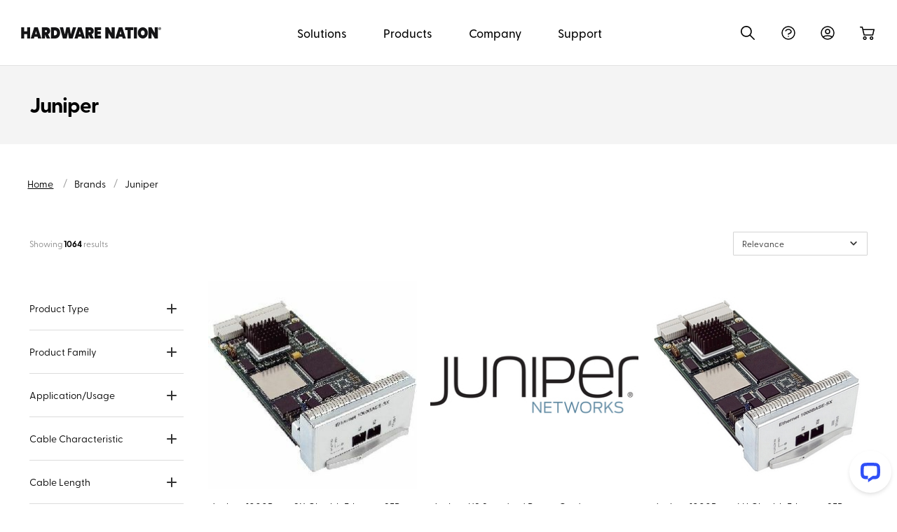

--- FILE ---
content_type: text/css; charset=UTF-8
request_url: https://hardwarenation.com/wp-content/plugins/woocommerce-brands/assets/css/style.css?ver=1.6.48
body_size: 280
content:
/* Brand description on archives */
.tax-product_brand .brand-description {
  overflow: hidden;
  zoom: 1;
}

.tax-product_brand .brand-description img.brand-thumbnail {
  width: 25%;
  float: right;
}

.tax-product_brand .brand-description .text {
  width: 72%;
  float: left;
}

/* Brand description widget */
.widget_brand_description img {
  -webkit-box-sizing: border-box; /* Safari/Chrome, other WebKit */
  -moz-box-sizing: border-box; /* Firefox, other Gecko */
  box-sizing: border-box; /* Opera/IE 8+ */
  width: 100%;
  max-width: none;
  height: auto;
  margin: 0 0 1em;
}

/* Brand thumbnails widget */
ul.brand-thumbnails {
  margin-left: 0;
  margin-bottom: 0;
  clear: both;
  list-style: none;
}

ul.brand-thumbnails:before {
  clear: both;
  content: "";
  display: table;
}

ul.brand-thumbnails:after {
  clear: both;
  content: "";
  display: table;
}

ul.brand-thumbnails li {
  float: left;
  margin: 0 3.8% 1em 0;
  padding: 0;
  position: relative;
  width: 22.05%; /* 4 columns */
}

ul.brand-thumbnails.fluid-columns li {
  width: auto;
}

ul.brand-thumbnails:not(.fluid-columns) li.first {
  clear: both;
}

ul.brand-thumbnails:not(.fluid-columns) li.last {
  margin-right: 0;
}

ul.brand-thumbnails.columns-1 li {
  width: 100%;
  margin-right: 0;
}

ul.brand-thumbnails.columns-2 li {
  width: 48%;
}

ul.brand-thumbnails.columns-3 li {
  width: 30.75%;
}

ul.brand-thumbnails.columns-5 li {
  width: 16.95%;
}

ul.brand-thumbnails.columns-6 li {
  width: 13.5%;
}

.brand-thumbnails li img {
  -webkit-box-sizing: border-box; /* Safari/Chrome, other WebKit */
  -moz-box-sizing: border-box; /* Firefox, other Gecko */
  box-sizing: border-box; /* Opera/IE 8+ */
  width: 100%;
  max-width: none;
  height: auto;
  margin: 0;
}

@media screen and (max-width: 768px) {
  ul.brand-thumbnails:not(.fluid-columns) li {
    width: 48% !important;
  }
  ul.brand-thumbnails:not(.fluid-columns) li.first {
    clear: none;
  }
  ul.brand-thumbnails:not(.fluid-columns) li.last {
    margin-right: 3.8%;
  }
  ul.brand-thumbnails:not(.fluid-columns) li:nth-of-type(odd) {
    clear: both;
  }
  ul.brand-thumbnails:not(.fluid-columns) li:nth-of-type(even) {
    margin-right: 0;
  }
}
/* Brand thumbnails description */
.brand-thumbnails-description li {
  text-align: center;
}

.brand-thumbnails-description li .term-thumbnail img {
  display: inline;
}

.brand-thumbnails-description li .term-description {
  margin-top: 1em;
  text-align: left;
}

/* A-Z Shortcode */
#brands_a_z h3:target {
  text-decoration: underline;
}

ul.brands_index {
  list-style: none outside;
  overflow: hidden;
  zoom: 1;
}

ul.brands_index li {
  float: left;
  margin: 0 2px 2px 0;
}

ul.brands_index li a, ul.brands_index li span {
  border: 1px solid #ccc;
  padding: 6px;
  line-height: 1em;
  float: left;
  text-decoration: none;
}

ul.brands_index li span {
  border-color: #eee;
  color: #ddd;
}

ul.brands_index li a:hover {
  border-width: 2px;
  padding: 5px;
  text-decoration: none;
}

ul.brands_index li a.active {
  border-width: 2px;
  padding: 5px;
}

div#brands_a_z a.top {
  border: 1px solid #ccc;
  padding: 4px;
  line-height: 1em;
  float: right;
  text-decoration: none;
  font-size: 0.8em;
}

/*# sourceMappingURL=style.css.map */


--- FILE ---
content_type: text/css; charset=UTF-8
request_url: https://hardwarenation.com/wp-content/themes/shoptimizer-child-theme/style.css?ver=1696971709
body_size: 2202
content:
/*
Theme Name: Shoptimizer Child Theme
Theme URI: 
Description: Child theme of Shoptimizer
Author: CommerceGurus
Author URI: 
Template: shoptimizer
Version: 1.2.5
License:         	GNU General Public License v2 or later
License URI:     	http://www.gnu.org/licenses/gpl-2.0.html
*/

.filter__item:nth-child(n+7) .filter__inner {
    display: none;
}

.filter__item:nth-child(n+7) .filter__header:after {
    content: '+';
    float: right;
}

body .main-navigation ul.menu li.menu-item-has-children.full-width > .sub-menu-wrapper li a:not(.wc-forward):hover {
    color: #0076af;
}

td.cart {
    display: none
}

.skustl {
    margin-top: 1em;
    font-size: 14px;
}

.skustl span {
    font-weight: bold;
}

.skustl h2 {
    display: inline;
    font-size: inherit;
    font-weight: inherit;
    color:#000;
}

.stockqty {
    margin-top: 20px;
    font-size: 14px;
    font-weight: bold;
    color: #408203;
}

.bestprice {
    font-weight: 700;
    font-size: 20px;
}

.EToverview {
    list-style: none;
    margin: 0;
}

.EToverview b {
    margin-right: 10px;
}

.EToverview ul {
    padding-left: 10px;
}

.commercekit-wishlist {
    margin-top: 25px;
}

.summary h1 {
    font-size: 24px;
}

.call-back-feature {
    display: none
}

.product-widget .textwidget {
    border: solid 1px rgb(34 34 34 / 8%);
    padding: 24px 10px;
    margin-top: 30px;
}


.short-description {
    width: 100%;
    padding-top: 30px;
    line-height: 30px;
}

.short-description > div {
    display: flex;
}

.attr_name {
    flex: 1;
    font-weight: bold;
}

.attr_value {
    flex: 1;
}

.getquotebtn {
    padding: 0 22px;
    background-color: #2565ef;
    color: #fff;
    font-size: 19px;
    font-weight: 400;
    letter-spacing: 0;
    height: 60px;
    line-height: 60px;
    text-align: center
}

.getquotebtn:hover {
    background-color: #2565ef;
    color: #ffffff;
}

body .quform-1 .quform-button-submit.quform-button-submit-1_2 button,
body .quform-1 .quform-element-submit.quform-button-style-theme .quform-button-submit.quform-button-submit-1_2 button {
    background-color: #2565ef;
    border-radius: 0;
}

body .content-area .col2-set button,
body.woocommerce-account .button {
    background-color: #2565ef !important;
    border-radius: 0 !important;
}

body .quform-1 .quform-button-submit.quform-button-submit-1_2 button:hover,
body .quform-1 .quform-element-submit.quform-button-style-theme .quform-button-submit.quform-button-submit-1_2 button:hover {
    background-color: #2565ef;
}

.addify-quote-form__contents button,
button.addify_checkout_place_quote {
    background-color: #2565ef;
}

.addify-quote-form__contents button:hover,
button.addify_checkout_place_quote:hover {
    background-color: #2565ef;
}


.summary .commercekit-wishlist a {
    text-transform: uppercase;
    padding: 12px 22px;
    font-size: 16px;
    font-weight: 600;
    letter-spacing: 0;
    border: 1px solid #65bec2;
    border-radius: 4px;
}

.summary .commercekit-wishlist a:hover {
    background: #e9e9e9;
}

.summary .commercekit-wishlist a i.cg-wishlist, .summary .commercekit-wishlist a i.cg-wishlist-t {
    position: absolute;
    left: 25px;
}

.summary .commercekit-wishlist {
    float: right;
    width: auto;
    position: relative;
    margin: 0 0 0 10px;
}

.wishlistlink svg {
    stroke: #111;
    width: 21px;
    height: 21px;
    position: absolute;
    top: 24px;
    right: 23px;
}

.product-details-wrapper {
    position: relative;
    overflow: initial;
}
#commercegurus-pdp-gallery-wrapper{
    margin-top:70px;
}
.auth_dealer {
    position: absolute;
    top: 0;
    left: 1em;
    max-width: 120px;
    max-height: 70px;
    z-index: 5;
}

.auth_dealer img {
    max-width: 120px;
    max-height: 50px;
    margin: 0 auto;
}

.auth_dealer span {
    font-size: 14px;
    margin: 0 auto;
    display: block;
    text-align: center;
    width: 120px;
}

.expertmessage {
    margin-top: 45px;
}

.expertmessage .expert_image {
    width: 50px;
    height: 50px;
    background-color: #000;
    display: inline-block;
    margin-left: 10px;
    margin-bottom: -15px;
    border-radius: 100%;
    background-image: url(https://hardwarenation.com/wp-content/uploads/2021/10/Expert-Support.jpg);
    background-repeat: no-repeat;
    background-size: 100%;
}

.expertmessage h2 {
    font-size: 22px;
    display: inline-block;
}

.expertmessage p {
    font-size: 14px;
}

.site-content .woocommerce-breadcrumb {
    overflow: hidden;
}

.shoptimizer-category-banner .taxonomy-description {
    width: 100%;
    font-size: 14px;
}

.modal.show-modal {
    overflow-y: auto;
    overflow-x: hidden;
    max-width: 100%;
}

.modal-dialog {
    width: 90%;
    max-width: 600px;
    /*    height: 100%;
        margin: 0 auto;*/
    display: flex;
    align-items: center;
}

.modal button.close-button {
    top: -30px;
    right: -20px;
    z-index: 100;
    font-size: 30px;
}
.modal-content .callback-product_wrapper{
    display: none;
}

body input[type=email], body input[type=password], body input[type=tel], body input[type=text], body input[type=url], body textarea, .site-content div.wpforms-container-full .wpforms-form select, .site-content select {
    border-radius: 0;
}

@media (min-width: 993px) {
    .wishlistlink {
        display: none;
    }

    #page div.product .summary {
        width: 48%;
        margin-right: 0;
    }

    .summary .commercekit-wishlist {
        float: left;
        width: auto;
        position: relative;
        margin: 0 0 0 10px;
    }

    .attr_name {
        flex: 2;
    }

    .attr_value {
        flex: 5;
    }
}

.shoptimizer-category-banner h1 {
    font-size: 30px;
}

.shoptimizer-category-banner .taxonomy-description {
    color: black;
}

ul.products .add_to_cart_button {
    display: none !important;
}

#view-quote {
    color: white !important;
}

.top_side_logo svg {
    max-height: 25px;
    max-width: 200px
}
.site .wc-tabs-wrapper {
    border-top: 0;
}
body:not(.pdp-full) #page .woocommerce-tabs .panel {
    max-width: unset;
}
.swiper-button-next,
.swiper-button-prev{
    display: none;
}
.cg-thumbs-4.cg-thumb-swiper .swiper-slide {
    max-width: 80px;
}
.swiper-container-autoheight .swiper-wrapper {
    align-items: stretch;
}
div.product .images, div.product .summary, div.product .woocommerce-product-gallery {
    margin-top: 0;
    margin-bottom: 2.617924em;
}
body ul.products li.product.product-category h2 {
    margin: 0.6em 0;
    font-size: 1em;
    font-weight: 700;
    text-align: center;
}
body ul.products li.product.product-category h2 span:after {
    content: none;
}
ul.products li.product.product-category img {
    width: calc(100% - 18px);
    margin: 10px 0 0 10px;
}
.cg-thumb-swiper img{
    border: 1px solid #a6a6a6;
    padding: 2px;
}
.cg-thumb-swiper ul.swiper-wrapper {
    transform: none !important;
}
#commercegurus-pdp-gallery .wp-post-image{
    object-fit: scale-down;
}
.prod .title,
.snize-product .snize-title{
    color: #000;
}
body>object{
    display:none;
}
.site-main.grid{
    position: relative;
}
.site-main.grid.grid-3 article.post {
    flex-basis: 25%;
}
#posts_sort{
    position: absolute;
    top:-75px;
    right:1.5em;
    width:100px;
    font-family: roboto;
}
#posts_sort option{
    font-family: roboto;
}
/*
.underlogo{
    display: block;
    margin-top: 10px;
    width: 100%;
    height: 4px;
    max-width: 191px;
    background: -webkit-linear-gradient(left, #155fff, #bb00ff);
}*/
.site-content:after {
    position: fixed;
}

.full-width:not(.productsmenu) > .sub-menu-wrapper > .container > .sub-menu{
    padding:50px 0!important;
    justify-content: flex-start!important;
}
.full-width:not(.productsmenu) > .sub-menu-wrapper > .container > .sub-menu > li{
    width:100%!important;
    border:0!important;
    margin-top: 0!important;
    margin-bottom: 0!important;
    padding: 0!important;
}
.full-width .menu-item-image{
    display: flex!important;
    justify-content: flex-end;
}
.full-width .menu-item-image img{
    border-radius:0!important;
    max-width: 300px;
    height: 185px;
    object-fit: cover;
}
.strong>a{
    font-weight: 500!important;
    font-size: 18px!important;
    margin:5px 0;
}
.hidden > a {
    text-indent: 100%;
    white-space: nowrap;
    overflow: hidden;
    outline: none;
    cursor: default;
}
.archive header.page-header h1 {
    margin-bottom: 25px;
}
.blog_banner{
    background-size: cover;
    background-repeat: no-repeat;
    padding:100px 0;
}
.blog_banner_inner{
    max-width: 1280px;
    margin:0 auto;
}
.blog_banner_inner h1{
    font-size: 42px;
    letter-spacing: -0.8px;
}
.blog_banner_inner .blog_text {
    font-size: 20px;
    font-weight: 400;
    line-height: 1.4em;
    letter-spacing: -0.1px;
    padding: 0 750px 0 0;
}
.blog_banner_inner h1,
.blog_banner_inner .blog_text{
    color:#fff;
}
.cat_list{
    padding-top:30px;
    padding-bottom:30px;
}
.cat_list a,
.cat_list a:active, .cat_list a:focus{
    display: inline-block;
    padding: 0 10px;
    margin-right: 20px;
    margin-top: 5px;
    margin-bottom: 5px;
    border: 1px solid #e2e2e2;
    height: 40px;
    line-height: 40px;
}

@media (max-width: 1024px) {
    .full-width:not(.productsmenu) > .sub-menu-wrapper > .container > .sub-menu > li{
        width:100%!important;
    }
    .strong>a {
        font-size: 16px!important;
    }
    .blog_banner_inner{
        padding-left:1em;
        padding-right:1em;
    }
    .blog_banner_inner h1{
        font-size: 21px;
    }
    .blog_banner_inner .blog_text {
        padding: 0;
        font-size:17px;
    }
}

.product-name .ajax-check-sku .prod-stock {
    padding-top: 14px;
    padding-bottom: 14px;
}

.ajax-check-sku .prod-stock .stock-text-status {
    color: #000;
}

.ajax-check-sku .prod-stock a {
    cursor: pointer;
}

.ajax-check-sku .prod-stock p {
    margin-bottom: 0;
}

.stock-status.in-stock {
    color: green;
}

.stock-status.out-of-stock {
    color: red;
}

.ajax-check-sku .prod-stock-wrap {
    margin-top: 10px;
    font-size: 14px;
}

.product-name .ajax-check-sku .prod-stock {
    border-top: none;
    border-bottom:  none;
}

.product-name .ajax-check-sku {
    font-size: 14px;
}

.ajax-check-sku .prod-stock a svg {
    position: absolute;
    max-height: 15px;
    margin-top: 3px;
}

--- FILE ---
content_type: text/css; charset=UTF-8
request_url: https://hardwarenation.com/wp-content/themes/shoptimizer-child-theme/style2.css?ver=1718626205
body_size: 7864
content:
@import url('https://fonts.googleapis.com/css2?family=Roboto:wght@100;300;400;500;700&display=swap');

@font-face {
    font-family: "MontserratRegular";
    src: url("/wp-content/themes/shoptimizer-child-theme/fonts/Montserrat-Regular.ttf");
}

h1, h2, h3, p, input, span, li, a, textarea, div, b {
    font-family: roboto !important;
}

.sub-menu span, h1, h2, h3, p {
    font-family: roboto !important;
}

.archive.left-woocommerce-sidebar a.woocommerce-LoopProduct-link.woocommerce-loop-product__link,
.archive.left-woocommerce-sidebar label.filter__checkgroup-title {
    font-size: .875rem !Important;
}


div.product .woocommerce-product-gallery .flex-control-thumbs {
    text-align: left !important;
}

.auth_dealer img {
    margin: 0 !Important;
}

.auth_dealer img {
    margin-left: 0 !important;
}

.auth_dealer span {
    text-align: left !important;
}

.woocommerce-loop-product__title a {
    text-align: left;
}


/* ==========================================================================
   font color - all devices
   ========================================================================== */


ul.tabs.wc-tabs a,
body #page .woocommerce-tabs ul.tabs li a,
body #page .woocommerce-tabs ul.tabs li.active a {
    color: #3c3c3c;
}

.elementor-widget-text-editor h2,
.elementor-widget-text-editor h3,
.elementor-widget-text-editor h4,
#content p,
#content b,
.sub-menu span,
#content li,
#menu-secondary-menu a,
.woocommerce-breadcrumb,
.skustl,
.bestprice,
nav.woocommerce-breadcrumb,
.product_meta .posted_in a, .product_meta .tagged_as a,
h1.woocommerce-products-header__title.page-title {
    color: #000;
}

ul.products li.product .woocommerce-LoopProduct-link,
.product-template-default .auth_dealer span,
nav.woocommerce-breadcrumb {
    color: #333333
}

span.quform-button-text.quform-button-submit-text {
    color: #fff !important;
}

h2.woocommerce-loop-category__title {
    color: #000 !important;
}

body .secondary-navigation .icon-wrapper svg {
    stroke: #000;
    height: 24px;
}


/* ==========================================================================
   global - all devices
   ========================================================================== */
#menu-primary-menu li a{
    font-weight:500;
    text-transform: uppercase;
}
#menu-primary-menu li .sub-menu a{
    font-weight:400;
    text-transform: none;
}
.quform-recaptcha {
    display: none !important;
}

a:active, a:focus {
    outline: 0;
    border: none;
    -moz-outline-style: none;
}

span.sale-item.product-label {
    display: none !important;
}

.topbar-wrapper.hide-on-mobile {
    display: none;
}

span.product-out-of-stock {
    display: none !important;
}

nav.woocommerce-breadcrumb,
nav.woocommerce-breadcrumb * {
    font-size: 14px !important;
    color: #000;
    padding: 0 .2em;
}

.auth_dealer span {
    font-size: 12px !important;
}

/*.single-product .expertmessage a {
    color: #0068ad;
}*/

.single-product .expertmessage a:hover {
    color: #000;
}

/* ==========================================================================
   global - desktop
   ========================================================================== */

/*@media only screen and (min-width: 1024px) {
    ul#menu-primary-menu li:first-of-type {
        padding-left: 0;
    }

    .menu-primary-menu-container li:first-of-type .sub-menu {
        padding-left: 0;
    }
}*/
.menu-primary-menu-container>ul>li:first-child>a {
    padding-left: 0.5em;
}

/* ==========================================================================
   global - mobile
   ========================================================================== */

@media (max-width: 1024px) {
    /*
        .wishlistlink a {
            height: 50px;
            width: 50px;
            display: inlin;
        }

        .wishlistlink svg path {
            display: none;
        }

        .wishlistlink svg {
            background-image: url("/wp-content/uploads/2021/06/icon1.jpg");
            background-size: contain !important;
        }
    */
}

/* ==========================================================================
   header search - desktop
   ========================================================================== */

@media only screen and (min-width: 1025px) {

    #woocommerce-product-search-field-0 {
        -webkit-text-size-adjust: 100%;
        box-sizing: inherit;
        overflow: visible;
        line-height: 1.15;
        margin: 0;
        -webkit-appearance: textfield;
        outline-offset: -2px;
        width: 100%;
        background-color: #fff;
        color: #000;
        font-size: 14px;
        border: 1px solid #d3ced2;
        border-radius: 2px;
        box-shadow: inset 0 1px 1px rgb(0 0 0 / 8%) !important;
        transition: border-color .15s ease-in-out, box-shadow .15s ease-in-out !important;
        margin-top: 0;
        padding: 11px !important;
    }

    .woocommerce-product-search:before {
        display: none !Important;
    }

}

/* ==========================================================================
   header - desktop
   ========================================================================== */

@media only screen and (min-width: 1025px) {

    .main-header.col-full {
        padding-top: 20px !important;
        padding-bottom: 20px !important;
    }

    .top-bar .textwidget {
        padding-top: 5px !Important;
        padding-bottom: 5px !Important;
    }

    a.menu-link.main-menu-link {
        line-height: 40px;
    }

    ul#menu-primary-menu > li {
        padding-left: 17px;
        margin-right: 15px;
    }

    .is_stuck ul#menu-primary-menu > li {
        padding-left: 10px !Important;
    }

    .is_stuck a.menu-link.main-menu-link {
        line-height: 57px;
    }
/*    body .main-navigation ul.menu li.menu-item-has-children.full-width>.sub-menu-wrapper{
        left: auto;
        width: auto;
        margin-left: -20px;
    }*/

}

/* ==========================================================================
   home - all devices
   ========================================================================== */

/*.home .commercekit-wishlist.mini {
    display: none;
}*/

/* ==========================================================================
   home - mobile
   ========================================================================== */

/*@media (max-width: 1024px) {
    .home .elementor-element-47513c3 .elementor-widget-container {
        border: solid 1px #e2e2e2 !important;
    }

    .home .elementor-element-47513c3 .elementor-widget-container a {
        color: #333333 !Important;
        font-weight: bold;
    }

    .home figure.elementor-image-box-img img {
        width: 100%;
    }

    .home img.attachment-woocommerce_thumbnail.size-woocommerce_thumbnail {
        width: 250px !important;
    }

    .home li.product-category.product img {
        width: 250px !important;
        text-align: center;
        margin: auto !important;
    }
}*/

/* ==========================================================================
   product archive - all devices
   ========================================================================== */

.archive.left-woocommerce-sidebar .commercekit-wishlist.mini {
    display: none !important;
}

.archive span.product-out-of-stock {
    display: none !important;
}

.archive.left-woocommerce-sidebar .woocommerce-loop-product__title:hover,
.archive.left-woocommerce-sidebar .woocommerce-loop-product__title {
    height: 60px !important;
    display: inline-block !Important;
    color: #333333;
    font-weight: normal;
    line-height: 20px;
    padding-bottom: 10px;
    overflow: hidden;
    position: relative;
}

.archive.left-woocommerce-sidebar .woocommerce-loop-product__title:after {
    content: "";
    text-align: right;
    position: absolute;
    bottom: 0;
    right: 0;
    width: 50%;
    height: 22px;
    background: linear-gradient(to right, rgba(255, 255, 255, 0), rgba(255, 255, 255, 1) 50%);
    z-index: 1;
}

.archive.left-woocommerce-sidebar .archive-header {
    padding-bottom: 0 !important;
}

.archive.left-woocommerce-sidebar span.sale-item.product-label {
    display: none !important;
}

.archive.left-woocommerce-sidebar .filter__title {
    font-size: .875rem;
}


.archive.left-woocommerce-sidebar .term-description {
    font-size: .875rem !important;
}

/* ==========================================================================
   product archive - desktop
   ========================================================================== */

@media only screen and (min-width: 1025px) {

    .archive.left-woocommerce-sidebar .filter__header.filter__header- {
        font-weight: bold;
        color: #333333;
        text-transform: uppercase;
        font-size: 1rem;
    }

    .archive.left-woocommerce-sidebar .premmerce-filter-body .filter__item:first-child {
        border-top: solid 1px #c7c7c7;
    }

    .archive.left-woocommerce-sidebar .filter__item {
        border-left: solid 1px #c7c7c7 !important;
        border-right: solid 1px #c7c7c7 !important;
        border-bottom: solid 1px #c7c7c7;
        padding-top: 20px;
        padding-left: 15px;
        padding-right: 15px;
        padding-bottom: 15px !important;
        margin-bottom: 0 !important;
        margin-top: 0 !important;
    }

    .archive.left-woocommerce-sidebar #premmerce_filter_active_filters_widget-2 {
        border: none !important;
        padding-bottom: 0 !important;
    }

    /*    .archive.left-woocommerce-sidebar .stockqty {
            display: none;
        }

        .archive.left-woocommerce-sidebar .stockqty {
            display: none;
        }

        .archive.left-woocommerce-sidebar .skustl {
            display: none;
        }*/
    .archive.left-woocommerce-sidebar #main > .shoptimizer-sorting .woocommerce-pagination {
        display: none;
    }

    .archive.left-woocommerce-sidebar form.woocommerce-ordering {
        float: right;
        /*margin-left: 0 !important;*/
        padding: 0 !important;
        margin: 0 !important;
    }

    .archive.left-woocommerce-sidebar .shoptimizer-sorting {
        border-bottom: 1px solid rgba(34, 34, 34, 0.2);
        padding-bottom: 55px !important;
    }

    .archive.left-woocommerce-sidebar .sorting-end.shoptimizer-sorting {
        border-bottom: transparent !important;
        border-top: 1px solid rgba(34, 34, 34, 0.2);
        padding-top: 25px;
    }

    .archive.left-woocommerce-sidebar form.woocommerce-ordering {
        border: solid 1px lightgrey;
    }

    .archive.left-woocommerce-sidebar select.orderby {
        bottom: 0 !important;
    }

    .archive.left-woocommerce-sidebar select.orderby {
        font-size: 12px;
        padding-left: 10px;
    }

    .archive.left-woocommerce-sidebar .sorting-end p.woocommerce-result-count {
        display: none;
    }

    .archive.left-woocommerce-sidebar .columns-4 li.product {
        border-bottom: solid 1px lightgrey;
        width: 23% !important;
        padding-bottom: 20px !important;
        padding-top: 20px;
        margin-left: 15px !Important;
        padding-left: 25px !important;
        padding-right: 25px !Important;
    }


    .archive.left-woocommerce-sidebar .columns-4 li.product:hover {
        border: solid 1px #c7c7c7 !important;
        background: transparent;
        outline: none !important;
        padding-bottom: 20px !important;
    }

    .archive.left-woocommerce-sidebar .columns-4 li.product {
        border-left: solid 1px #ffffff !important;
        border-right: solid 1px #ffffff !important;
        border-top: solid 1px #ffffff !important;
    }

    .archive.left-woocommerce-sidebar ul.products li.product:not(.product-category):before {
        box-shadow: none;
        background: transparent;
    }

    .archive.left-woocommerce-sidebar .sorting-end form.woocommerce-ordering {
        display: none;
    }

    .archive.left-woocommerce-sidebar li.product:hover img {
        /*transform: none !important;*/
    }

}

/* ==========================================================================
   product archive - mobile
   ========================================================================== */

@media (max-width: 1024px) {


}

/* ==========================================================================
   product shop categories - desktop
   ========================================================================== */

@media only screen and (min-width: 1025px) {

    .shop.archive .product-category {
        padding: 0 !Important;
    }

    .shop.archive .product-category:before {
        border: none !important;
    }

    .shop.archive .commercekit-wishlist.mini {
        display: none !important;
    }

}

/* ==========================================================================
   breadcrumb - all devices
   ========================================================================== */

nav.woocommerce-breadcrumb {
    padding-top: 45px;
    padding-bottom: 45px;
}

.woocommerce-breadcrumb a:hover {
    color: #000;
    text-decoration: underline;
}

nav.woocommerce-breadcrumb {
    color: #000 !important;
}

.woocommerce-breadcrumb {
    white-space: break-spaces !important;
}

/* ==========================================================================
   breadcrumb - desktop
   ========================================================================== */

@media only screen and (min-width: 1025px) {

}

/* ==========================================================================
   single product - all devices
   ========================================================================== */


.single-product a.woocommerce-LoopProduct-link.woocommerce-loop-product__link,
.single-product .expertmessage a,
.single-product .expertmessage p,
.single-product .stockqty,
.single-product .short-description *,
.single-product .skustl span,
.single-product .skustl,
.single-product ul.EToverview *,
.single-product div#tab-description *,
.single-product div#tab-additional_information *,
.single-product div#tab-warrant_tab {
    font-size: .875rem !Important;
}

.product-template-default .site-content .col-full {
    background: #ffffff !Important;
}

.product-template-default .auth_dealer span {
    color: #333333 !important;
    margin-left: 0 !important;
    text-align: left !important;
}

/*
.product-template-default .stockqty {
    display: none;
}*/

.product-template-default .products .woocommerce-loop-product__title:hover,
.product-template-default .products .woocommerce-loop-product__title {
    height: 60px !important;
    display: inline-block !Important;
    color: #333333;
    font-weight: normal;
    line-height: 20px;
    padding-bottom: 10px;
    overflow: hidden;
    position: relative;
}

.product-template-default .products .woocommerce-loop-product__title:after {
    content: "";
    text-align: right;
    position: absolute;
    bottom: 0;
    right: 0;
    width: 50%;
    height: 22px;
    background: linear-gradient(to right, rgba(255, 255, 255, 0), rgba(255, 255, 255, 1) 50%);
    z-index: 1;
}

#content .product .summary .short-description .attr_value {
    color: #000;
}

/*
.product-template-default .skustl {
    display: none;
}*/

.product-template-default .products li.product {
    border-shadow: none;
}

.product-template-default ul.products li.product:not(.product-category):before {
    background-color: transparent !Important;
    box-shadow: none !Important;
}

.product-template-default a.commercekit-browse-wishlist {
    border: solid 1px #eeeeee !important;
}

.product-template-default a.commercekit-save-wishlist {
    border: solid 1px #eeeeee !important;
}

.product-template-default span.sale-item.product-label {
    display: none !important;
}

.product-template-default span.onsale {
    display: none;
}

.product-template-default i.cg-wishlist:before {
    display: none !important;
}

.product-template-default .commercekit-wishlist a span {
    padding-left: 0 !important;
}

.short-description.web_price {
    padding-top: 1em;
}

.short-description > div {
    display: table-row !important;
}

.short-description span.amount {
    padding-bottom: 1em;
    display: inline-block;
}

.additional_description {
    margin-top: 30px;
    font-size: 14px;
}

.additional_description p:last-of-type {
    margin-bottom: 0;
}

.short-description span.amount bdi, .short-description span.amount bdi span {
    font-size: 24px !important;
    font-weight: 600;
}

.wed_price_box .price_info {
    cursor: pointer;
}

.short-description .web_best_price {
    font-weight: 600;
    color:#b76e27;
}

.short-description .wed_price_box {
    position: relative;
    display: flex !important;
    align-items: center;
}

.wed_price_box .price_info:hover + .wed_price_elevation {
    top: 35px;
    opacity: 1;
    transform: translate(-51%, 0%);
    z-index: 9;
    display: block;
    transition: all 2s linear;
}

.wed_price_box .wed_price_elevation {
    transition: all 2s linear;
    position: absolute;
    top: -10000px;
    left: 50%;
    transform: translate(-50%, -100%);
    width: 100%;
    border: 1px solid #dde2e9;
    padding: 17px 22px;
    border-radius: 0;
    font-weight: 400;
    font-size: 14px;
    background-color: #fff;
    display: none;
    box-shadow: 0 3px 3px -2px rgb(0 0 0 / 20%), 0 3px 4px 0 rgb(0 0 0 / 14%), 0 1px 8px 0 rgb(0 0 0 / 12%);
}

.product-template-default .short-description .attr_name {
    display: table-cell !important;
}

.product-template-default .short-description .attr_value {
    margin-left: 10px !Important;
}

.product-template-default .commercekit-wishlist.mini {
    display: none;
}

.product-template-default .stockqty {
    margin-top: 0 !important;
}

.product-template-default p a.showmodalquote {
    color: #0b7bb1;
}

.product-template-default i.cg-wishlist-t::before {
    display: none !important;
}

.product-template-default .bestprice {
    display: inline-block;
}

.product-template-default .price_info {
    display: inline-flex;
    align-items: center;
    justify-content: center;
    margin-left: 10px;
    color: #333;
    border: solid 1px;
    border-radius: 50%;
    font-weight: 700;
    width: 20px;
    height: 20px;
    font-size: 13px;
    line-height: normal;
    cursor: pointer;
    text-align: center;
}

.product-template-default div#product-listing-b2b-pricing-help.pricing-help-hover {
    top: 35px;
    opacity: 1;
    transition: opacity .4s ease-in-out, top 0s 0s, transform 0s 0s;
    transform: translate(-51%, 0%);
    z-index: 9;
    display: block;
    transition: all 2s linear;
}

.product-template-default div#product-listing-b2b-pricing-help {
    transition: all 2s linear;
    position: absolute;
    top: -10000px;
    left: 50%;
    transform: translate(-50%, -100%);
    width: 100%;
    border: 1px solid #dde2e9;
    padding: 17px 22px;
    border-radius: 0;
    font-weight: 400;
    font-size: 14px;
    background-color: #fff;
    display: none;
    box-shadow: 0 3px 3px -2px rgb(0 0 0 / 20%), 0 3px 4px 0 rgb(0 0 0 / 14%), 0 1px 8px 0 rgb(0 0 0 / 12%);
}

.product-template-default div#product-listing-b2b-pricing-help h4 {
    font-size: 1.05rem;
}

.product-template-default .price_info_box {
    position: relative;
    width: 100%;
    clear: both;
    display: inline-block;
    margin-bottom: 16px;
    flex: 1 1 100%;
}

.single-product div.product .price_info_empty + form.cart {
    padding: 1em 1em 1em 1em;
}

.product-template-default .wed_price_box .price_info {
    width: 16px;
    height: 16px;
    font-size: 12px !important;
    margin-left: 5px;
    border: solid 1.5px;
    color:#b76e27;
    font-style: italic;
    font-family: "Times New Roman", Times, serif!important;
}

div.product form.cart .quantity {
    float: left;
}

.EToverview p {
    margin: 0;
    display: inline;
}

body #snize-search-results-grid-mode li.snize-product span.snize-title {
    font-size: .875rem;
}

body .post .wp-post-image {
    margin-top: 0;
}
.post a.post-thumbnail {
    height: 200px;
}
.post-thumbnail .wp-post-image{
    object-fit: cover;
    height: 100%;
}

body #secondary > .widget:first-child .widget-title {
    line-height: 1em;
    font-size: 20px;
}

body div.snize ul.snize-product-filters-list li label > span {
    font-size: .875rem;
}

body #snize-search-results-grid-mode span.snize-sku,
body #snize-search-results-grid-mode span.snize-attribute,
body .snize-ac-results .snize-attribute,
body .snize-ac-results .snize-sku {
    font-weight: 600;
    color: #333;
}

.blog p,
.post-template-default p,
.widget-area .widget a:not(.button),
.post-template-default #main .post li{
    font-size:16px;
}

.archive-header .entry-header{
    margin:50px 0 0;
}
.readmore{
    display: block;
    font-size: 14px;
    text-decoration: none!important;
    margin-top: 10px;
    color:#3c3c3c;
}
.post .entry-header .byline,
.post .entry-header .posted-on,
.post .entry-header > a{
    color:#3c3c3c;
    display: inline;
    font-size:14px;
}
.widget_recent_entries li span {
    text-transform: none;
    font-weight: normal;
    letter-spacing: normal;
    font-size:16px;
}
.heateor_sss_sharing_container.heateor_sss_horizontal_sharing {
    margin-bottom: 1.56em;
    margin-top: 1.56em;
}
#secondary .widget.widget_recent_entries ul li{
    margin-bottom: 1.41575em;
}
/* ==========================================================================
   single product - desktop
   ========================================================================== */

@media only screen and (min-width: 1025px) {

    .product-template-default nav.woocommerce-breadcrumb {
        padding-bottom: 10px;
        overflow: hidden;
        position: relative;
        margin-bottom: 49px !Important;
    }

    .product-template-default .woocommerce-tabs * {
        font-size: 14px !Important;
        line-height: 200%;
        font-style: normal;
    }

    .woocommerce-product-details__short-description {
        padding-top: 0;
    }

    .product-template-default .woocommerce-tabs ul ul {
        margin-left: 10px;
    }

    .product-template-default .auth_dealer {
        left: 42px;
    }

    .woocommerce-tabs.col4 span {
        margin-right: 10px;
        border: solid 2px;
        border-radius: 50%;
        font-weight: 700;
        width: 30px;
        height: 30px;
        font-size: 20px !important;
        line-height: 30px!important;
        text-align: center;
        display: inline-block;
    }

}

/* ==========================================================================
   single product - mobile
   ========================================================================== */

@media (max-width: 1024px) {


}


/* ==========================================================================
   wishlist my-list - all devices
   ========================================================================== */

.page-id-13936 td.stock {
    display: none;
}

.page-id-13936 th#stock {
    display: none;
}

.page-id-13936 .bestprice {
    width: 279px;
}

.page-id-13936 td.price {
    display: none;
}

.page-id-13936 th#price {
    display: none;
}

.page-id-13936 a.commercekit-remove-wishlist2 {
    padding-top: 2px;
    padding-left: 1px;
}

.page-id-13936 #commercekit-wishlist-shortcode .name a {
    color: #3c3c3c;
}

.page-id-13936 #commercekit-wishlist-shortcode .name a:hover {
    color: #000;
    text-decoration: underline;
}

.easy-notification-bar {
    z-index: 999;
}

body .easy-notification-bar .easy-notification-bar-button {
    margin-left: 2px;
}

body .easy-notification-bar .easy-notification-bar-button a,
body .easy-notification-bar .easy-notification-bar-button a:hover,
body .easy-notification-bar .easy-notification-bar-button a:visited,
body .easy-notification-bar .easy-notification-bar-button a:focus {
    color: #000;
    font-weight: 400;
    text-decoration: underline;
    background-color: transparent;
    padding: 0;
}

.menu-primary-menu-container > ul.menu:hover > li > a {
    opacity: 1;
}
.menu-primary-menu-container > ul > li > a span:before{
    border:0;
}

.menu-primary-menu-container > ul.menu:hover > li:hover > a span{
    border-bottom: 4px solid #2565ef;
    padding-bottom: 5px;
}

.header-4 .search-trigger svg {
    width: 24px;
    height: 24px;
    margin: -6px 0;
}
.site-search form{
    display:none;
}

/* ==========================================================================
   modal quote - all devices
   ========================================================================== */

.modal--image-container {
    width: 100%;
    display: inline-block;
}

.modal--image {
    float: left;
    display: block !important;
}

.modal--image img {
    max-height: 50px;
    width: auto;
}

.modal--image-title {
    min-height: 100px;
    display: table-cell !important;
    padding-left: 20px !important;
    word-wrap: break-word !important;
    padding-top: 14px;
}

.code-widget h3 {
    font-size: 16px !Important;
    font-weight: normal;
    margin-bottom: 0 !Important;
    padding-bottom: 0 !Important;
}

.modal-content {
    border-radius: 0;
    height: 80%;
}

.quform-field-textarea {
    height: 50px !important;
}

/* ==========================================================================
   modal quote - mobile
   ========================================================================== */

@media (max-width: 1024px) {

    .modal--image {
        float: left;
        display: block !important;
        max-width: 70px;
    }

    .modal--image-title {
        margin-top: 0 !Important;
    }

    .modal--image-title {
        float: none;
        padding-top: 10px;
    }

}

/* ==========================================================================
   blog post - all devices
   ========================================================================== */

.post-template-default.single-post aside.entry-meta {
    display: none !important;
}

.post-template-default.single-post section#comments {
    display: none;
}


/* ==========================================================================
   global align left - desktop
   ========================================================================== */


.menu-secondary-menu-container {
    height: 100%;
    display: flex;
    align-items: center;
    margin: 0;
}
#menu-secondary-menu{
    display: flex;
}

#search {
    min-width: 280px;
    position: relative;
    line-height: 100%;
    display: block;
    color: #444;
    width: 100%;
    text-align: left;
    margin: 0 auto;
    -webkit-box-sizing: border-box;
    -moz-box-sizing: border-box;
    box-sizing: border-box;
    padding: 10px;
    background-color: #fff;
    font-size: 15px;
    border-radius: 0;
    height: 45px;
    box-shadow: 0 1px 4px rgb(0 0 0 / 29%)
}

.site-search {
    position: relative;
}

.icon_search {
    width: 20px;
    height: 20px;
    position: absolute;
    right: 20px;
    cursor: pointer;
    top: 0;
    bottom: 0;
    margin: auto;
}
.icon_clear_search{
    width: 20px;
    height: 20px;
    position: absolute;
    right: 45px;
    cursor: pointer;
    top: 0;
    bottom: 0;
    margin: auto;
    display: none;
}

.icon_search svg {
    width: 100%;
    height: 100%;
}

@media (max-width: 1024px) {
    .widget_product_categories .product-categories {
        padding: 15px;
    }
}

@media (max-width: 1366px) {
    .widget_product_categories .product-categories {
        padding: 15px;
    }
}

.elementor-page-31686 .archive-header {
    display: none;
}

.secondary-navigation .menu-item {
    border: none;
    width: 55px;
    text-align: center;
}


.dgwt-wcas-sf-wrapp input[type=search].dgwt-wcas-search-input::placeholder {
    font-style: normal
}

.dgwt-wcas-sf-wrapp input[type=search].dgwt-wcas-search-input::-webkit-input-placeholder {
    font-style: normal
}

.dgwt-wcas-sf-wrapp input[type=search].dgwt-wcas-search-input:-moz-placeholder {
    font-style: normal
}

.dgwt-wcas-sf-wrapp input[type=search].dgwt-wcas-search-input::-moz-placeholder {
    font-style: normal
}

.dgwt-wcas-sf-wrapp input[type=search].dgwt-wcas-search-input:-ms-input-placeholder {
    font-style: normal
}

.dgwt-wcas-preloader {
    display: none;
}

.dgwt-wcas-preloader.dgwt-wcas-close,
.dgwt-wcas-preloader.dgwt-wcas-inner-preloader {
    background-color: #fff;
    display: flex;
    border: 1px solid rgb(0 0 0 / 50%);
    border-bottom: 2px solid rgb(0 0 0 / 39%);
    border-left: none;
}

.dgwt-wcas-preloader.dgwt-wcas-inner-preloader {
    display: none;
}

.dgwt-wcas-close:hover {
    opacity: 1;
}

.dgwt-wcas-no-submit .dgwt-wcas-ico-magnifier {
    left: auto;
    right: 12px;
    opacity: 1;
}

svg.dgwt-wcas-ico-magnifier {
    cursor: pointer;
}

.secondary-navigation .quote-li {
    padding: 0;
    border-left: 0;
}

.secondary-navigation #quote-li-icon {
    top: 0;
    position: relative;
    width: 55px;
    text-align: center;
}

#total-items-count::before {
    content: 'Cart (';
    margin-right: -5px;
}

#total-items-count::after {
    content: ')';
    margin-left: -5px;
}

.single-product div.product form.cart {
    position: relative;
    background-color: #f4f4f4;
    padding: 1em 1em 2em 1em;
    border-radius: 1px;
    margin-top: 40px!important;
    display: flex;
    flex-wrap: wrap;
}

.product_meta .sku_wrapper {
    margin-left: 0;
}

.cart_item .product-quantity .price_info_box,
.cart_item .product-quantity .getquotediv {
    display: none;
}

.product .cart .quantity .input-text {
    height: 60px;
    border-top-left-radius: 0;
    border-bottom-left-radius: 0;
}
.product .quantity-nav, .product .quantity .minus, .product .quantity .plus {
    border-top-right-radius: 0;
    border-bottom-right-radius: 0;
}

.single-product div.product form.cart .button.loading, .ajax_add_to_cart.add_to_cart_button.loading {
    color: #2565ef !important
}

.getquotediv {
    margin-left: 50px;
    margin-right: 17px;
    flex: 1;
}

.getquotediv.inline {
    margin-left: 0;
    margin-right: 0;
}

.getquotediv.inline a {
    color: #fff;
    display: inline-block;
}

.getquotebtn {
    z-index: 5;
    border: solid 1px #eeeeee;
    display: block;
    white-space: nowrap;
}

.elementor-section.elementor-section-boxed > .elementor-container {
    max-width: 1280px;
    padding-right: 1em;
    padding-left: 1em;
}

.elementor-column-gap-default > .elementor-column > .elementor-element-populated {
    padding: 10px 0;
}

body #page .woocommerce #respond input#submit.alt,
body #page .woocommerce a.button.alt,
body #page .woocommerce button.button.alt,
body #page .woocommerce input.button.alt,
body #page .product .cart .single_add_to_cart_button,
body #page .shoptimizer-sticky-add-to-cart__content-button a.button,
body #page .widget_shopping_cart a.button.checkout,
body #page .addify-quote-form__contents button,
body #page button.addify_checkout_place_quote,
body #page .quform-2 .quform-button-submit.quform-button-submit-2_2 button,
body #page .quform-2 .quform-element-submit.quform-button-style-theme .quform-button-submit.quform-button-submit-2_2 button {
    font-size: 18px;
    font-weight: 400;
    border-radius: 0;
    background-color: #2565ef;
}

.main-navigation ul li.menu-item-has-children.full-width.productsmenu > .sub-menu-wrapper > .container > ul.sub-menu {
    display: block;
    columns: 5;
    column-gap:0;
    padding: 50px 0;
    border: none;
}

.main-navigation ul li.menu-item-has-children.full-width.productsmenu > .sub-menu-wrapper > .container > ul.sub-menu > li {
    display: inline-block;
    width: 100%;
    margin: 0;
    padding: 5px 0 0;
    border: 0;
}

.header-4 .header-4-container {
    border-bottom: none;
}

.main-navigation ul.menu ul.sub-menu {
    box-shadow: none;
}

.header-4 .header-4-container {
    box-shadow: none;
    border-bottom: 1px solid rgb(197 197 197 / 50%)
}

.main-navigation ul.menu > li.menu-item-has-children > a:after,
.main-navigation ul.menu > li.page_item_has_children > a:after,
.main-navigation ul.nav-menu > li.menu-item-has-children > a:after,
.main-navigation ul.nav-menu > li.page_item_has_children > a:after {
    display: none;
}

.dgwt-wcas-no-submit .dgwt-wcas-sf-wrapp input[type=search].dgwt-wcas-search-input {
    padding: 10px;
    background-color: #fff;
    border: 1px solid rgb(0 0 0 / 50%);
    font-size: 15px;
    border-radius: 0;
    height: 45px;
    box-shadow: none;
    /*font-family: "MontserratRegular";*/
}

.dgwt-wcas-no-submit .dgwt-wcas-sf-wrapp input[type=search].dgwt-wcas-search-input::placeholder {
    color: #111111;
    font-size: 14px;
    font-weight: 400;
    letter-spacing: 0;
}
#search::placeholder {
    color: #aaaaaa;
    font-weight: 300;
}

.dashicons-cart:before {
    content: '';
    background-image: url('/wp-content/uploads/2021/09/shopping-cart-1.svg');
    width: 21px;
    height: 24px;
    display: block;
    background-size: 100%;
    background-position: center;
    background-repeat: no-repeat;
}

.secondary-navigation #quote-li-icon .dashicons-cart {
    /*left: 11px;*/
    /*transform: none;*/
}

.related.products {
    padding-right: calc(2.617924em);
    padding-left: calc(2.617924em);
    padding-bottom: 4rem;
    position: relative;
}

.related-wrapper .related.products h2 {
    font-size:24px;
}
.product_meta {
    border:0;
    margin: 0 auto;
    padding:0;
    max-width: calc(1280px + 5.2325em);
    padding-right: calc(2.617924em);
    padding-left: calc(2.617924em);
    text-align:left;
}

.related.products ul.products {
    width: calc(100% + 80px);
    margin: 0 -40px;
}

body #page .product .cart .single_add_to_cart_button {
    float: none;
    height: 60px;
    border: 1px solid #333;
    background: #fff;
    text-align: center;
    padding: 10px 30px;
    display: flex;
    align-items: center;
    color: #000;
    border-radius: 0;
    font-size: 19px;
    font-weight: 400;
    width: auto;
    justify-content: center;
    margin-left: 0;
    white-space: nowrap;
}
.product_meta .posted_in, .product_meta .sku_wrapper, .product_meta .tagged_as, .product_meta .sku_wrapper span{
    color: #000!important;
}

.ajax_add_to_cart.add_to_cart_button:after,
.single-product .product form.cart .single_add_to_cart_button:after {
    display: none;
}


#page .woocommerce-tabs {
    padding-right: calc(2.617924em);
    padding-left: calc(2.617924em);
    padding-top: 70px;
    max-width: calc(1280px + 5.2325em);
    margin: 0 auto;
    width: 100%;
}

#page .woocommerce-tabs ul.tabs {
    border-top: none;
    text-align: left;
    border-bottom: 1px solid #e8e8e8;
    border-top: 1px solid #e8e8e8;
}

#page .woocommerce-tabs .panel {
    max-width: none;
    padding-left: 0;
    padding-right: 0;
    padding-top: 50px;
}

.woocommerce-tabs .tabs li.active a:after {
    display: none;
}

body .main-navigation ul li.menu-item-has-children.full-width .container {
    padding: 0;
}

#page .woocommerce-tabs ul.tabs.wc-tabs .active a {
    border: none;
}

#page .woocommerce-tabs ul.tabs li {
    padding: 0 12px;
    margin: 0;
}

/*#page .woocommerce-tabs ul.tabs li:before {
    content: "";
    display: block;
    position: absolute;
    width: 2px;
    height: 12px;
    border-radius: 1px;
    background-color: rgba(0, 0, 0, .2);
    left: 0;
    bottom: 0;
    top: 0;
    margin: auto;
}*/

#page .woocommerce-tabs .panel:not(#tab-manufacturer_tab) {
    display: block!important;
    border-bottom: 1px solid #e8e8e8;
    padding-bottom: 70px;
}

#page .woocommerce-tabs ul.tabs li:first-child:before {
    display: none;
}

.product-template-default #content {
    margin-bottom: 30px;
}

.product_details_question {
    color: #000;
    font-size: 14px;
}

#content .product_details_question .product_details_question_link_separator {
    color: #c0c7cd;
    display: inline-block;
    margin: 0 3px;
}

footer.site-footer {
    padding: 0 0 7rem 0;
}

footer.site-footer .widget {
    flex: 0 0 20%;
}

footer.site-footer .main_footer_menu {
    padding-top: 3rem;
}

footer.site-footer .line {
    width: 100%;
    border-bottom: 1px solid #68686852;
}

footer.site-footer .line_wrapp {
    display: none;
}

footer.site-footer .top_side {
    display: flex;
    padding-top: 50px;
    padding-bottom: 1rem;
}

footer.site-footer .top_side .top_side_column {
    flex: 1 1 50%;
    padding: 0 20px;
}

footer.site-footer .top_side .top_side_column.top_side_logo {
    display: flex;
    font-size: 1.5rem;
    color: #fff;
    font-weight: 400;
    letter-spacing: 0;
    line-height: 1;
}

footer.site-footer .top_side .top_side_column.top_side_contact,
footer.site-footer .top_side .top_side_column.top_side_contact a {
    text-align: right;
    font-size: .8rem;
    color: #929a9d;
    margin: 0 4px;
    letter-spacing: 0;
    line-height: 1;
    align-items: center;
    justify-content: right;
    display: flex;
}

footer.site-footer .top_side .top_side_column.top_side_contact a:hover {
    color: #fff;
}

footer.site-footer .widget a {
    font-size: 14px;
    color: #929a9d!important;
    margin-bottom: 1rem;
    display: inline-block;
    line-height: 1;
}

footer.site-footer p {
    margin: 0;
}

footer.site-footer strong {
    font-size: 1rem;
    margin-bottom: 1.25rem;
    margin-top: 1.25rem;
    display: inline-block;
    color: #fff;
    line-height: 1.5;
    font-weight: 400;
    letter-spacing: 0;
}

footer.site-footer p:first-child strong {
    margin-top: 0;
}

footer #custom_html-8 {
    display: none;
}

footer.copyright {
    background-color: #0c0c0c!important;
}

footer.copyright .col-full {
    padding: 0;
    max-width: 100%;
}

footer.copyright .col-full .widget_text {
    padding: 0;
}

#page .woocommerce-tabs ul.tabs li:first-child {
    padding-left: 0;
}

#page .woocommerce-tabs ul.tabs li a:hover {
    color: #000;
}

#page .woocommerce-tabs ul.tabs li.active a:hover {
    text-decoration: none;
}

#page .woocommerce-tabs ul.tabs.wc-tabs a {
    font-size: 15px;
    font-weight: 500;
    padding: .1em 0;
    line-height: 40px;
    text-transform: capitalize;
}

div.product .product_meta {
    border: none;
    text-align: left;
    max-width: calc(1280px + 5.2325em);
    padding-right: calc(2.617924em);
    padding-left: calc(2.617924em);
    margin: 0 auto;
}

.mobile-help {
    display: none;
}

.site-header .site-branding {
    max-width: 200px;
}

.header-4 .primary-navigation {
    position: absolute;
    top: 0;
    left: 0;
    width: 100%;
    text-align: center;
    padding-left: 260px;
    padding-right: 260px;
}

body .secondary-navigation .menu a {
    padding-left: 0;
    padding-right: 0;
    white-space: nowrap;
    font-size: 0;
}
.ElementsWidget-prefix .ElementsWidget{
    margin-bottom:0!important;
}

.col4{
    display: flex;
    flex-direction: row;
    flex-wrap: nowrap;
    background: #f9f8f7;
}
.col4_col{
    display: flex;
    flex-direction: column;
    align-items: center;
    text-align: center;
    padding:20px;
}
#page .woocommerce-tabs .panel:not(#tab-manufacturer_tab){
    display: block!important;
}
.wc-tab .tabtitle{
    font-weight: bold;
    font-size: 24px!important;
}
.woocommerce-product-attributes,
.wp-block-table > table{
    /*border: 1px solid #eee;*/
    border-collapse: collapse;
    max-width: unset!important;
}
.wp-block-table > table td{
    text-align: left!important;
    padding: 5px 10px!important;
    border:0;
    vertical-align:middle;
 }
.woocommerce-product-attributes td{
    text-align: left!important;
    padding: 5px 10px!important;
    width: 70%;
    border:0!important;
}
.woocommerce-product-attributes tr td:first-of-type{
    width: 30%;
}
.woocommerce-product-attributes tr:nth-child(odd),
.wp-block-table > table tr:nth-child(odd) {
    background-color: #f4f4f4!important;
}

.woocommerce-product-attributes tr:nth-child(even),
.wp-block-table > table tr:nth-child(even) {
    background-color: #fff;
}
.ets-qa-textarea{
    width: 100%;
    border: 1px solid rgb(197 197 197 / 50%);
    box-shadow: 0 1px 2px 0 rgb(0 0 0 / 5%);
    padding-left: 0.7em;
    padding-right: 0.7em;
}
#ets-submit{
    padding: 0 22px;
    background-color: #2565ef;
    color: #fff!important;
    font-size: 19px!important;
    font-weight: 400;
    letter-spacing: 0;
    height: 60px;
    line-height: 60px;
    text-align: center;
    text-transform: capitalize;
    border: solid 1px #eeeeee;
    border-radius: unset;
    margin-bottom: 0!important;
}
#tab-ask > a{
    margin-bottom: 30px;
    margin-top: 10px;
    display: inline-block;
    color: #3c3c3c!important;
}
.my-table .ets-question-top td {
    background: transparent;
    border-top: 1px solid #f1f1f1;
    padding-top: 25px!important;
}
.my-table tr:not(.ets-question-top) td {
    padding-bottom: 25px!important;
}
/*.my-table tr:last-of-type td {
    border-bottom: 1px solid #f1f1f1;
}*/
.ets-cont-right{
    display: none!important;
}
.my-table table tr td{
    padding: 5px 10px 5px 0!important;
}
.my-table table tr td:last-of-type{
    padding: 5px 0 5px 0!important;
}
.my-table .ets-question-description{
    width: 100%;
}
.ets-question-title {
    width: auto;
}
.widget .widget-title, .widget .widgettitle,
.post-meta a:hover, .post .entry-header h2 a,
.widget_recent_entries li span{
    color: #3c3c3c!important;
}
.post .entry-header h2{
    line-height:1;
}
.post .entry-header h2 a{
    font-size:18px;
}
body.author h1{
    margin-bottom:25px;
}
.single-post .archive-header {
    overflow: hidden;
}
.col-full .post > img{
    width:100%;
    /*height: 500px;
    object-fit: cover;*/
}
.single-post #main .entry-content .elementor-widget:not(:last-child){
    margin:0!important;
    padding:0!important;
}
.single-post #main .entry-content li,
.single-post #main .entry-content p{
    font-size: 17px;
    color: #161616!important;
}

.single-post .elementor-heading-title {
    line-height: inherit;
}

.single-post #main .entry-content p {
    margin: 0 !important;
    padding: 0 !important;
    margin-bottom: 30px !important;
    line-height: 1.7;
}

.single-post #main .entry-content .blog-author p {
    margin-bottom: 6px !important;
}

.single-post #main .entry-content ul{
    margin:0!important;
    padding:0!important;
    margin-bottom:30px!important;
    margin-left:40px!important;
}
.single-post #main .entry-content h2,
.single-post #main .entry-content h3{
    margin:0!important;
    padding:0!important;
    margin-bottom:6px!important;
    letter-spacing: -0.3px!important;
}
.single-post #main .entry-content a{
    letter-spacing: 0.3px;
    text-decoration: underline;
    text-underline-offset: 2px;
}
@media (max-width: 1250px) {
    ul#menu-primary-menu > li {
        padding: 0;
    }

    .menu-primary-menu-container > ul > li > a {
        padding: 0 5px;
    }

    #search {
        min-width: 240px;
        font-size: 13px;
    }

    .site-header .site-branding {
        max-width: 170px;
    }

    .header-4 .primary-navigation {
        padding-left: 210px;
        padding-right: 210px;
    }

    .site-search form {
        display: block;
    }

    .col-full .post > img{
        height: auto;
    }
}

@media (max-width: 1130px) {

    .secondary-navigation #quote-li-icon .dashicons-cart {
        /*left: 0;*/
    }

    .menu-primary-menu-container > ul.menu > li > a {
        font-size: 13px;
    }
    .archive-header .col-full > img{
        width: calc(100% + 5.235848em);
        margin-right: -2.617924em;
        margin-left: -2.617924em;
        max-width: calc(100% + 5.235848em);
    }
}

@media (max-width: 1024px) {

    #search {
        min-width: 230px;
    }

    .secondary-navigation .menu a {
        font-size: 12px;
    }
    .archive-header .col-full > img{
        height: 200px;
    }
}

@media (max-width: 993px) {
    .icon_search {
        bottom: 15px;
        right: 25px;
    }

    .site-header .site-branding {
        max-width: 100%;
    }

    footer.site-footer .top_side .top_side_column.top_side_contact,
    footer.site-footer .top_side .top_side_column.top_side_contact a {
        text-align: left;
        display: inline-block;
        margin: 15px 0 0 0;
    }

    footer.site-footer .top_side .top_side_column,
    footer.site-footer .line_wrapp {
        padding: 0;
    }

    .single-product div.product form.cart {
        display: block;
    }

    .related.products ul.products {
        width: 100%;
        margin: 0;
    }

    .getquotediv {
        margin-left: 100px;
        margin-right: 0;
    }

    body #page .product .cart .single_add_to_cart_button {
        margin-top: 10px;
        margin-left: 100px;
    }

    .header-4 .primary-navigation {
        padding-left: 0;
        padding-right: 0;
        position: relative;
    }

    .menu-primary-menu-container > ul.menu > li > a {
        font-size: 14px;
        padding: 6px 0;
    }

    .dgwt-wcas-no-submit .dgwt-wcas-sf-wrapp input[type=search].dgwt-wcas-search-input {
        font-size: 15px;
    }

    .main-navigation ul li.menu-item-has-children.full-width > .sub-menu-wrapper > .container > ul.sub-menu {
        columns: 1!important;
        padding: 0!important;
        box-shadow: none;
    }

    .main-navigation ul li.menu-item-has-children.full-width > .sub-menu-wrapper > .container > ul.sub-menu > li {
        padding: 0!important;
    }

    .related.products {
        display: block;
        padding-right: 1em;
        padding-left: 1em;
    }

    #page .woocommerce-tabs {
        padding-right: 1em;
        padding-left: 1em;
        padding-top: 0;
    }

    div.product .product_meta {
        padding-right: 1em;
        padding-left: 1em;
    }

    .wishlistlink svg {
        right: 20px;
    }

    .mobile-myaccount {
        right: 50px;
    }

    .mobile-help {
        position: absolute;
        right: 80px;
        height: 100%;
        font-size: 17px;
        display: flex;
        align-items: center;
        cursor: pointer;
    }

    .mobile-help a {
        display: inline-block;
        line-height: 1;
    }

    .mobile-help svg {
        width: 22px;
        height: 22px;
        stroke: #111111;
    }
    .site-main.grid.grid-3 article.post {
        flex-basis: 100%;
    }
}

@media (min-width: 1400px) {
    .dgwt-wcas-no-submit .dgwt-wcas-sf-wrapp input[type=search].dgwt-wcas-search-input {
        width: 450px;
    }
}


@media (min-width: 993px) {

    body .main-navigation ul.menu li.menu-item-has-children.full-width > .sub-menu-wrapper li a span:after,
    body .site .main-navigation ul.menu ul li a span:after {
        display: block;
        position: absolute;
        top: calc(100% + 1px);
        left: 0;
        width: 100%;
        border-bottom: 1px solid #333;
        content: "";
        transition: none;
        opacity: 0;
        transform: none;
    }

    body .main-navigation ul.menu li.menu-item-has-children.full-width > .sub-menu-wrapper li a:hover span:after,
    body .site .main-navigation ul.menu ul li a:hover span:after {
        opacity: 1;
    }

    body .main-navigation ul.menu li.menu-item-has-children.full-width > .sub-menu-wrapper {
        border: none;
    }

    .site .main-navigation ul.menu ul li,
    .site .main-navigation ul.nav-menu ul li {
        padding: 5px 0 0;
        margin-bottom:0!important;
    }

    .site .main-navigation ul.menu ul li a,
    .site .main-navigation ul.nav-menu ul li a {
        width: auto;
        white-space: nowrap;
        padding-top: 2px;
        padding-bottom: 2px;
    }

    .site .main-navigation ul.menu ul li a span,
    .site .main-navigation ul.nav-menu ul li a span {
        padding: 2px 0;
        position: relative;
    }

    .product-template-default .products li.product {
        padding: 40px;
    }

    .header-4 .search-trigger span {
        padding: 20px 20px 20px 0;
        margin: 0;
        border: 0;
    }

    .col-full-nav .site-search {
        display: flex;
        align-items: center;
    }
}

@media (max-width: 600px) {
    .site-header .site-branding img {
        max-width: 170px;
    }
    .site-header .site-branding {
        max-width: inherit;
    }
    .product_meta {
        display: flex;
        flex-direction: column;
    }
    .product_meta > span {
        margin: 0!important;
        padding: 0;
    }
}

.site-main.grid .page-header,
.site-main.grid .navigation.pagination {
    clear: both;
    grid-column: span 3;
    gap: 0;
}

@media (max-width: 768px) {
    .site-main.grid .page-header,
    .site-main.grid .navigation.pagination {
        grid-column: span 1;
    }
}

.shoptimizer-category-banner {
    border: none !important;
}

--- FILE ---
content_type: text/css;charset=utf-8
request_url: https://use.typekit.net/nui5uen.css
body_size: 717
content:
/*
 * The Typekit service used to deliver this font or fonts for use on websites
 * is provided by Adobe and is subject to these Terms of Use
 * http://www.adobe.com/products/eulas/tou_typekit. For font license
 * information, see the list below.
 *
 * greycliff-cf:
 *   - http://typekit.com/eulas/00000000000000007735fa47
 *   - http://typekit.com/eulas/00000000000000007735fa49
 *   - http://typekit.com/eulas/00000000000000007735fa48
 *   - http://typekit.com/eulas/00000000000000007735fa4a
 *   - http://typekit.com/eulas/00000000000000007735fa4c
 *   - http://typekit.com/eulas/00000000000000007735fa4d
 *   - http://typekit.com/eulas/00000000000000007735fa4e
 *   - http://typekit.com/eulas/000000000000000077368791
 *   - http://typekit.com/eulas/000000000000000077368798
 *
 * © 2009-2026 Adobe Systems Incorporated. All Rights Reserved.
 */
/*{"last_published":"2025-04-19 02:49:34 UTC"}*/

@import url("https://p.typekit.net/p.css?s=1&k=nui5uen&ht=tk&f=49469.49470.49471.49473.49474.49475.49476.51230.51231&a=2403399&app=typekit&e=css");

@font-face {
font-family:"greycliff-cf";
src:url("https://use.typekit.net/af/6f536c/00000000000000007735fa47/31/l?subset_id=2&fvd=n7&v=3") format("woff2"),url("https://use.typekit.net/af/6f536c/00000000000000007735fa47/31/d?subset_id=2&fvd=n7&v=3") format("woff"),url("https://use.typekit.net/af/6f536c/00000000000000007735fa47/31/a?subset_id=2&fvd=n7&v=3") format("opentype");
font-display:auto;font-style:normal;font-weight:700;font-stretch:normal;
}

@font-face {
font-family:"greycliff-cf";
src:url("https://use.typekit.net/af/72d0b3/00000000000000007735fa49/31/l?subset_id=2&fvd=n8&v=3") format("woff2"),url("https://use.typekit.net/af/72d0b3/00000000000000007735fa49/31/d?subset_id=2&fvd=n8&v=3") format("woff"),url("https://use.typekit.net/af/72d0b3/00000000000000007735fa49/31/a?subset_id=2&fvd=n8&v=3") format("opentype");
font-display:auto;font-style:normal;font-weight:800;font-stretch:normal;
}

@font-face {
font-family:"greycliff-cf";
src:url("https://use.typekit.net/af/2b8727/00000000000000007735fa48/31/l?subset_id=2&fvd=n6&v=3") format("woff2"),url("https://use.typekit.net/af/2b8727/00000000000000007735fa48/31/d?subset_id=2&fvd=n6&v=3") format("woff"),url("https://use.typekit.net/af/2b8727/00000000000000007735fa48/31/a?subset_id=2&fvd=n6&v=3") format("opentype");
font-display:auto;font-style:normal;font-weight:600;font-stretch:normal;
}

@font-face {
font-family:"greycliff-cf";
src:url("https://use.typekit.net/af/f21cb7/00000000000000007735fa4a/31/l?subset_id=2&fvd=n9&v=3") format("woff2"),url("https://use.typekit.net/af/f21cb7/00000000000000007735fa4a/31/d?subset_id=2&fvd=n9&v=3") format("woff"),url("https://use.typekit.net/af/f21cb7/00000000000000007735fa4a/31/a?subset_id=2&fvd=n9&v=3") format("opentype");
font-display:auto;font-style:normal;font-weight:900;font-stretch:normal;
}

@font-face {
font-family:"greycliff-cf";
src:url("https://use.typekit.net/af/9cbe2c/00000000000000007735fa4c/31/l?primer=7cdcb44be4a7db8877ffa5c0007b8dd865b3bbc383831fe2ea177f62257a9191&fvd=n3&v=3") format("woff2"),url("https://use.typekit.net/af/9cbe2c/00000000000000007735fa4c/31/d?primer=7cdcb44be4a7db8877ffa5c0007b8dd865b3bbc383831fe2ea177f62257a9191&fvd=n3&v=3") format("woff"),url("https://use.typekit.net/af/9cbe2c/00000000000000007735fa4c/31/a?primer=7cdcb44be4a7db8877ffa5c0007b8dd865b3bbc383831fe2ea177f62257a9191&fvd=n3&v=3") format("opentype");
font-display:auto;font-style:normal;font-weight:300;font-stretch:normal;
}

@font-face {
font-family:"greycliff-cf";
src:url("https://use.typekit.net/af/eb7ffe/00000000000000007735fa4d/31/l?subset_id=2&fvd=n5&v=3") format("woff2"),url("https://use.typekit.net/af/eb7ffe/00000000000000007735fa4d/31/d?subset_id=2&fvd=n5&v=3") format("woff"),url("https://use.typekit.net/af/eb7ffe/00000000000000007735fa4d/31/a?subset_id=2&fvd=n5&v=3") format("opentype");
font-display:auto;font-style:normal;font-weight:500;font-stretch:normal;
}

@font-face {
font-family:"greycliff-cf";
src:url("https://use.typekit.net/af/c268bf/00000000000000007735fa4e/31/l?subset_id=2&fvd=n4&v=3") format("woff2"),url("https://use.typekit.net/af/c268bf/00000000000000007735fa4e/31/d?subset_id=2&fvd=n4&v=3") format("woff"),url("https://use.typekit.net/af/c268bf/00000000000000007735fa4e/31/a?subset_id=2&fvd=n4&v=3") format("opentype");
font-display:auto;font-style:normal;font-weight:400;font-stretch:normal;
}

@font-face {
font-family:"greycliff-cf";
src:url("https://use.typekit.net/af/68bc57/000000000000000077368791/31/l?subset_id=2&fvd=i7&v=3") format("woff2"),url("https://use.typekit.net/af/68bc57/000000000000000077368791/31/d?subset_id=2&fvd=i7&v=3") format("woff"),url("https://use.typekit.net/af/68bc57/000000000000000077368791/31/a?subset_id=2&fvd=i7&v=3") format("opentype");
font-display:auto;font-style:italic;font-weight:700;font-stretch:normal;
}

@font-face {
font-family:"greycliff-cf";
src:url("https://use.typekit.net/af/7b6f28/000000000000000077368798/31/l?subset_id=2&fvd=i4&v=3") format("woff2"),url("https://use.typekit.net/af/7b6f28/000000000000000077368798/31/d?subset_id=2&fvd=i4&v=3") format("woff"),url("https://use.typekit.net/af/7b6f28/000000000000000077368798/31/a?subset_id=2&fvd=i4&v=3") format("opentype");
font-display:auto;font-style:italic;font-weight:400;font-stretch:normal;
}

.tk-greycliff-cf { font-family: "greycliff-cf",sans-serif; }


--- FILE ---
content_type: text/css; charset=UTF-8
request_url: https://hardwarenation.com/wp-content/plugins/woocommerce-filter/assets/css/style.css?ver=1677497245
body_size: 4792
content:
div.search-results {
  width: 100%;
  box-sizing: border-box;
  border: none;
  box-shadow: none;
  margin-bottom: 30px;
}
div.search-results div.filters .selected-filters ul {
  display: block;
  font-size: 12px;
}
div.search-results div.filters .selected-filters ul li.filter-button {
  display: inline-block;
  background-color: #f2f2f2;
  color: #333;
  padding: 5px 8px;
  margin-right: 6px;
  margin-top: 6px;
  line-height: normal;
}
div.search-results div.filters .selected-filters ul li.filter-button div {
  display: inline-block;
  cursor: pointer;
  text-align: right;
  margin-left: 15px;
}
div.search-results div.filters .selected-filters ul li span {
  font-size: 12px;
}
div.search-results div.filters .selected-filters ul li.reset-all span {
  text-decoration: underline;
  cursor: pointer;
}
div.search-results .horizontal-wrapper {
  display: flex;
  justify-content: space-between;
  align-items: center;
  margin: 12px 0 35px;
}
@media (max-width: 768px) {
  div.search-results .horizontal-wrapper {
    flex-wrap: wrap;
  }
}
div.search-results .horizontal-left {
  width: 100%;
}
div.search-results div.header {
  margin: 0;
  overflow: hidden;
  width: 100%;
}
div.search-results div.results-header {
  max-width: 100%;
  min-width: 240px;
  vertical-align: middle;
  font-weight: 400;
  margin: 0;
  color: #888;
  font-size: 12px;
  height: 34px;
  display: flex;
  white-space: pre-wrap;
  align-items: center;
}
div.search-results .horizontal-right {
  min-width: 290px;
  margin-left: 15px;
  display: flex;
  align-items: center;
}
@media (max-width: 768px) {
  div.search-results .horizontal-right {
    margin-left: 0;
  }
}
@media (max-width: 768px) {
  div.search-results .horizontal-right {
    min-width: auto;
  }
}
div.search-results a {
  transition: all, 0.14s;
  text-decoration: none;
  outline: 0 !important;
  box-shadow: none;
}
div.search-results div.panel-dropdown {
  color: #333;
  position: relative;
  margin-left: auto;
}
@media (max-width: 768px) {
  div.search-results div.panel-dropdown {
    margin-left: 0;
  }
}
div.search-results div.panel-dropdown:hover ul.panel-dropdown-content {
  display: block;
}
div.search-results div.panel-dropdown.no-hover ul.panel-dropdown-content {
  display: none;
}
div.search-results div.panel-dropdown a {
  border-color: #c1c1c1;
  padding: 8px 12px;
  height: 16px;
  font-size: 12px;
  border-radius: 1px;
  box-sizing: content-box !important;
}
div.search-results div.panel-dropdown > a {
  border: 1px solid #d3d3d3;
  line-height: 20px;
  position: relative;
  color: #333;
  margin: 0;
  display: flex;
  align-items: center;
  width: 166px;
}
div.search-results div.panel-dropdown > a span {
  border: 0;
  margin: 0;
  padding: 0;
  vertical-align: baseline;
  text-overflow: ellipsis;
  width: 147px;
  overflow: hidden;
  white-space: nowrap;
}
div.search-results div.panel-dropdown > a:after {
  background-repeat: no-repeat;
  background-image: url("data:image/svg+xml,%3Csvg width='12' height='8' viewBox='0 0 12 8' fill='none' xmlns='http://www.w3.org/2000/svg'%3E%3Cpath d='M9.87998 1.29L5.99998 5.17L2.11998 1.29C1.72998 0.899998 1.09998 0.899998 0.70998 1.29C0.31998 1.68 0.31998 2.31 0.70998 2.7L5.29998 7.29C5.68998 7.68 6.31998 7.68 6.70998 7.29L11.3 2.7C11.69 2.31 11.69 1.68 11.3 1.29C10.91 0.909998 10.27 0.899998 9.87998 1.29Z' fill='%23333333'/%3E%3C/svg%3E%0A");
  content: "";
  display: inline-block;
  width: 12px;
  height: 8px;
  background-size: 10px;
  margin-left: auto;
}
div.search-results div.panel-dropdown ul.panel-dropdown-content {
  background-color: #fff;
  border: 1px solid #c1c1c1;
  display: none;
  list-style: none;
  position: absolute;
  right: 0;
  z-index: 99;
  border-radius: 0;
  box-shadow: none;
  margin: 0;
  border-top: 0;
  min-width: 190px;
  padding: 10px 0;
  box-sizing: content-box !important;
}
div.search-results div.panel-dropdown ul.panel-dropdown-content li {
  list-style: none;
  content: none;
  margin-bottom: 0;
}
div.search-results div.panel-dropdown ul.panel-dropdown-content li a {
  display: block;
  border-bottom: none;
  line-height: normal;
  padding: 8px 16px;
  font-size: 12px;
  height: auto;
  overflow: hidden;
  text-overflow: ellipsis;
  color: #333;
}
div.search-results div.panel-dropdown ul.panel-dropdown-content li a.current, div.search-results div.panel-dropdown ul.panel-dropdown-content li a:hover {
  background: #f9f9f9;
}
div.search-results .products-block {
  display: flex;
  height: 100%;
  transition: all, 0.2s;
}
div.search-results div.filters {
  margin-bottom: 20px;
  box-sizing: border-box;
  font-weight: normal;
  line-height: 1.45em;
  margin-right: 26px;
  width: 220px;
  min-width: 220px;
}
div.search-results div.filters.active {
  display: block;
  position: fixed;
  z-index: 2147483640;
  top: 0;
  left: 0;
  width: 100%;
  background: #fff;
}
div.search-results div.filters.active .filters-buttons {
  display: block;
}
div.search-results div.filters .filters-buttons {
  display: none;
}
@media (max-width: 768px) {
  div.search-results div.filters .filters-content {
    padding: 0 15px;
    overflow-y: scroll;
    max-height: calc(100vh - 140px);
  }
}
div.search-results div.filters .filters-buttons {
  padding: 10px;
}
div.search-results div.filters .filters-buttons .buttons {
  display: flex;
  justify-content: space-between;
}
div.search-results div.filters .filters-buttons .button-title {
  font-size: 12px;
  margin-bottom: 5px;
}
div.search-results div.filters .filters-buttons button {
  margin: 0;
  font-size: 14px;
  background: #fff;
  font-weight: 500;
  border: 1px solid #333;
  color: #333;
  width: 48%;
  font-family: inherit;
  line-height: 1.2;
  box-sizing: border-box;
}
div.search-results div.filters .filters-buttons button svg {
  margin-left: 10px;
}
div.search-results div.filters .filters-buttons button path {
  fill: #333;
}
div.search-results div.filters .filters-buttons button.reset-all {
  background: #333;
  color: #fff;
}
div.search-results div.filters .filters-buttons button.reset-all path {
  fill: #fff;
}
@media (max-width: 768px) {
  div.search-results div.filters {
    display: none;
  }
}
div.search-results div.filters ul {
  display: none;
  position: relative;
  font-size: 13px;
  font-weight: normal;
  list-style: none;
  margin: 0 0 10px 0;
  max-height: 215px;
  overflow-y: auto;
  overflow-x: hidden;
  padding: 0 0 0 0;
}
@media (max-width: 768px) {
  div.search-results div.filters ul {
    display: block;
  }
}
div.search-results div.mobile-filters-title {
  display: none;
  position: relative;
}
@media (max-width: 768px) {
  div.search-results div.mobile-filters-title {
    display: flex;
    align-items: center;
  }
}
div.search-results div.mobile-filters-title button {
  background: transparent;
  width: 50px;
  height: 60px;
  background-repeat: no-repeat;
  background-image: url([data-uri]);
  background-size: 13px;
  background-position: center;
  box-shadow: none;
  padding: 0;
  margin: 0;
  border-radius: 0;
}
div.search-results div.mobile-filters-title span {
  position: absolute;
  top: 50%;
  left: 50%;
  transform: translate(-50%, -50%);
}
div.search-results div.filters-title {
  font-size: 14px;
  padding: 19px 16px 19px 0;
  display: flex;
  align-items: center;
  position: relative;
}
div.search-results div.filters-title.open + .product-filters-list {
  display: block;
}
div.search-results div.filters-title i.filters-close {
  display: none;
  position: absolute;
  vertical-align: middle;
  background-repeat: no-repeat;
  background-image: url("data:image/svg+xml,%3Csvg width='14' height='2' viewBox='0 0 14 2' fill='none' xmlns='http://www.w3.org/2000/svg'%3E%3Cpath d='M13 2H1C0.45 2 0 1.55 0 1C0 0.45 0.45 0 1 0H13C13.55 0 14 0.45 14 1C14 1.55 13.55 2 13 2Z' fill='%23333333'/%3E%3C/svg%3E%0A");
  background-size: auto;
  background-position: 95%;
  width: 100%;
  height: 14px;
  padding: 15px;
  cursor: pointer;
}
div.search-results div.filters-title i.filters-open {
  display: block;
  position: absolute;
  vertical-align: middle;
  background-repeat: no-repeat;
  background-image: url("data:image/svg+xml,%3Csvg width='14' height='14' viewBox='0 0 14 14' fill='none' xmlns='http://www.w3.org/2000/svg'%3E%3Cpath d='M13 8H8V13C8 13.55 7.55 14 7 14C6.45 14 6 13.55 6 13V8H1C0.45 8 0 7.55 0 7C0 6.45 0.45 6 1 6H6V1C6 0.45 6.45 0 7 0C7.55 0 8 0.45 8 1V6H13C13.55 6 14 6.45 14 7C14 7.55 13.55 8 13 8Z' fill='%23333333'/%3E%3C/svg%3E%0A");
  background-size: auto;
  background-position: 95%;
  width: 100%;
  height: 14px;
  padding: 15px;
  cursor: pointer;
}
div.search-results div.filters-title.open i.filters-close {
  display: inline-block;
}
div.search-results div.filters-title.open i.filters-open {
  display: none;
}
@media (max-width: 768px) {
  div.search-results div.filters-title i.filters-open, div.search-results div.filters-title i.filters-close {
    display: none;
  }
}
@media (max-width: 768px) {
  div.search-results div.filters-title.open i.filters-open, div.search-results div.filters-title.open i.filters-close {
    display: none;
  }
}
div.search-results div.filters-block {
  border-bottom: 1px solid #dcdcdc;
}
div.search-results div.filters-block li {
  color: #333;
  margin: 8px 0;
  font-size: 12px;
  padding: 0;
  line-height: 21px;
  list-style-type: none;
}
div.search-results div.filters-block li label {
  font-size: 13px;
  margin: 0;
  padding: 0;
  font-weight: inherit;
  font-style: normal;
  letter-spacing: 0;
  text-transform: none;
  display: flex;
  position: relative;
}
div.search-results div.filters-block li .filter-checkbox {
  position: absolute;
  margin: 1px 6px 0 0;
  padding: 0;
  vertical-align: middle;
  width: 16px;
  height: 16px;
}
div.search-results div.filters-block li .filter-checkbox input[type=checkbox]:checked + span {
  background: #333;
  border-color: #333;
}
div.search-results div.filters-block li .filter-checkbox input[type=checkbox]:checked + span:after {
  opacity: 1;
}
div.search-results div.filters-block li .filter-checkbox span {
  cursor: pointer;
  position: absolute;
  top: 0;
  left: 0;
  background: #fff;
  width: 14px;
  height: 14px;
  box-shadow: none;
  border: 1px solid #c1c1c1;
  border-radius: 1px;
  box-sizing: content-box !important;
}
div.search-results div.filters-block li .filter-checkbox span:after {
  content: "";
  position: absolute;
  left: 2px;
  background: transparent;
  opacity: 0;
  box-sizing: border-box;
  border: none;
  background-image: url("data:image/svg+xml,%3Csvg width='10' height='9' viewBox='0 0 10 9' fill='none' xmlns='http://www.w3.org/2000/svg'%3E%3Cpath fill-rule='evenodd' clip-rule='evenodd' d='M9.87228 0.646861C9.91277 0.693296 9.94489 0.748459 9.9668 0.809191C9.98872 0.869923 10 0.935029 10 1.00078C10 1.06653 9.98872 1.13164 9.9668 1.19237C9.94489 1.2531 9.91277 1.30827 9.87228 1.3547L3.78613 8.35314C3.74575 8.39969 3.69778 8.43663 3.64496 8.46183C3.59215 8.48703 3.53553 8.5 3.47835 8.5C3.42117 8.5 3.36455 8.48703 3.31173 8.46183C3.25892 8.43663 3.21095 8.39969 3.17056 8.35314L0.127489 4.85392C0.045859 4.76006 0 4.63275 0 4.5C0 4.36725 0.045859 4.23994 0.127489 4.14608C0.209118 4.05221 0.319832 3.99948 0.435274 3.99948C0.550716 3.99948 0.66143 4.05221 0.743059 4.14608L3.47835 7.29238L9.25671 0.646861C9.29709 0.600308 9.34507 0.563374 9.39788 0.538173C9.4507 0.512972 9.50732 0.5 9.5645 0.5C9.62168 0.5 9.6783 0.512972 9.73111 0.538173C9.78393 0.563374 9.8319 0.600308 9.87228 0.646861Z' fill='white'/%3E%3C/svg%3E%0A");
  width: 10px;
  height: 9px;
  background-size: auto;
  transform: none;
  top: 2px;
}
div.search-results div.filters-block li span.title {
  margin: 0;
  padding: 0 6px 0 24px;
  display: inline-block;
  max-width: 100%;
  vertical-align: top;
  cursor: pointer;
  word-wrap: break-word;
  word-break: break-word;
  box-sizing: border-box;
  color: #333;
  font-size: 0.875rem;
  line-height: 18px;
}
div.search-results div.filters-block li .variant-count {
  color: #c1c1c1 !important;
  font-size: 10px;
  margin-left: 5px;
  position: absolute;
  top: auto;
  line-height: 10px;
}
div.search-results div.pagination {
  display: inline-block;
  width: 100%;
  margin: 20px 0 0;
  position: relative;
  text-align: center;
}
div.search-results div.pagination ul {
  display: inline-block;
  list-style: none;
  margin: 0;
  padding: 0;
  width: auto !important;
}
div.search-results div.pagination ul li {
  display: inline;
  float: left;
  margin: 0;
  padding: 0;
}
div.search-results div.pagination ul li a, div.search-results div.pagination ul li span {
  transition: all, 0.14s;
  text-decoration: none;
  outline: 0 !important;
  box-shadow: none;
  border: none;
  border-radius: 0;
  color: #333;
  font-size: 16px;
  padding: 0;
  width: 34px;
  height: 34px;
  display: flex;
  align-items: center;
  justify-content: center;
  float: left;
  opacity: 1;
  line-height: 25px;
}
div.search-results div.pagination ul li a.active, div.search-results div.pagination ul li span.active {
  border: 1px solid #333;
  background: #333;
  color: #fff;
}
div.search-results div.pagination ul li a.pagination-prev, div.search-results div.pagination ul li span.pagination-prev {
  background-image: url("data:image/svg+xml,%3Csvg width='9' height='8' viewBox='0 0 9 8' fill='none' xmlns='http://www.w3.org/2000/svg'%3E%3Cpath d='M8.00024 3.49999H2.41523L4.85523 1.05999C5.05023 0.864985 5.05023 0.544985 4.85523 0.349985C4.66023 0.154985 4.34523 0.154985 4.15023 0.349985L0.855234 3.64499C0.660234 3.83999 0.660234 4.15499 0.855234 4.34999L4.15023 7.64499C4.34523 7.83999 4.66023 7.83999 4.85523 7.64499C5.05023 7.44999 5.05023 7.13498 4.85523 6.93998L2.41523 4.49999H8.00024C8.27524 4.49999 8.50024 4.27499 8.50024 3.99999C8.50024 3.72499 8.27524 3.49999 8.00024 3.49999Z' fill='%23333333'/%3E%3C/svg%3E%0A");
  background-repeat: no-repeat;
  background-position: center;
  background-size: 12px;
}
div.search-results div.pagination ul li a.pagination-next, div.search-results div.pagination ul li span.pagination-next {
  background-image: url("data:image/svg+xml,%3Csvg width='9' height='8' viewBox='0 0 9 8' fill='none' xmlns='http://www.w3.org/2000/svg'%3E%3Cpath d='M1 4.49999H6.585L4.145 6.93998C3.95 7.13498 3.95 7.45498 4.145 7.64998C4.34 7.84499 4.655 7.84499 4.85 7.64998L8.145 4.35499C8.34 4.15999 8.34 3.84499 8.145 3.64999L4.855 0.349985C4.66 0.154985 4.345 0.154985 4.15 0.349985C3.955 0.544985 3.955 0.859986 4.15 1.05499L6.585 3.49999H1C0.725 3.49999 0.5 3.72499 0.5 3.99999C0.5 4.27499 0.725 4.49999 1 4.49999Z' fill='%23333333'%3E%3C/path%3E%3C/svg%3E");
  background-repeat: no-repeat;
  background-position: center;
  background-size: 12px;
}
div.search-results #search-results-grid-mode ul {
  list-style: none outside none;
  margin: 0;
  padding: 0;
  width: 100%;
  display: flex;
  flex-wrap: wrap;
}
div.search-results #search-results-grid-mode ul li.prod {
  display: inline-flex;
  border: none;
  min-width: 245px;
  box-sizing: border-box;
  color: #535353;
  cursor: pointer;
  vertical-align: top;
  line-height: 16px;
  margin: 0 1% 3%;
  overflow: hidden;
  padding: 0;
  position: relative;
  transition: border-color 0.09s ease-in 0s;
  width: 31.3%;
  align-self: stretch;
  flex-direction: column;
}
@media (max-width: 1112px) {
  div.search-results #search-results-grid-mode ul li.prod {
    width: 47.97%;
  }
}
@media (max-width: 788px) {
  div.search-results #search-results-grid-mode ul li.prod {
    width: 97.98%;
  }
}
@media (max-width: 768px) {
  div.search-results #search-results-grid-mode ul li.prod {
    width: 47.97%;
    min-width: auto;
  }
}
div.search-results #search-results-grid-mode ul li.prod span.overhidden {
  padding: 15px 3px 5px 3px;
  flex: 1;
  -ms-flex: auto;
  background: transparent;
  display: flex;
  flex-direction: column;
  position: relative;
}
div.search-results #search-results-grid-mode ul li.prod span.title {
  display: -webkit-box;
  overflow: hidden;
  text-overflow: ellipsis;
  -webkit-box-orient: vertical;
  text-align: left;
  font-size: 0.875rem;
  margin-bottom: 5px;
  max-height: 2.8em;
  -webkit-line-clamp: 2;
  font-weight: 400;
  line-height: 18px;
}
div.search-results #search-results-grid-mode ul li.prod span.description {
  display: block;
  display: -webkit-box;
  line-height: 1.4;
  overflow: hidden;
  text-overflow: ellipsis;
  -webkit-box-orient: vertical;
  text-align: left;
  margin: 0 0 5px 0;
  max-height: 2.8em;
  -webkit-line-clamp: 2;
  font-size: 11px;
  color: #888;
}
div.search-results #search-results-grid-mode ul li.prod span.sku {
  display: block;
  display: -webkit-box;
  font-size: 11px;
  overflow: hidden;
  text-align: left;
  font-weight: 600;
  color: #333;
  line-height: 13px;
  -webkit-box-orient: vertical;
  margin: 0 0 5px 0;
}
div.search-results #search-results-grid-mode ul li.prod span.thumbnail {
  display: block;
  position: relative;
  text-align: center;
  max-width: 100%;
  margin: 0 auto;
  padding: 0;
  border-bottom: none;
  height: 300px;
}
div.search-results #search-results-grid-mode ul li.prod span.thumbnail img {
  display: block;
  bottom: -100%;
  left: -50%;
  margin: auto !important;
  position: absolute;
  right: -50%;
  top: -100%;
  max-height: 300px;
  max-width: 100%;
  -webkit-transition: opacity 0.3s ease-in-out;
  -moz-transition: opacity 0.3s ease-in-out;
  -o-transition: opacity 0.3s ease-in-out;
  transition: opacity 0.3s ease-in-out;
  box-shadow: none;
  border-radius: 0;
}

.mobile-filters {
  display: none;
}
@media (max-width: 768px) {
  .mobile-filters {
    display: flex;
    position: relative;
    margin: 0;
    max-width: none;
    height: 24px;
    align-items: center;
  }
}
.mobile-filters a {
  text-transform: none;
  font-size: 14px;
  line-height: 20px;
  position: static;
  border: none;
  letter-spacing: 0;
  color: #333;
  margin: 0;
  padding: 7px 10px;
  display: block;
  overflow: hidden;
  text-overflow: ellipsis;
  white-space: nowrap;
  transition: all, 0.14s;
  text-decoration: none;
  outline: 0;
  box-shadow: none;
}
.mobile-filters:after {
  content: "";
  background-image: url("data:image/svg+xml,%3Csvg width='18' height='18' viewBox='0 0 18 18' fill='none' xmlns='http://www.w3.org/2000/svg'%3E%3Cpath d='M1 14C0.447715 14 0 14.4477 0 15C0 15.5523 0.447715 16 1 16H5C5.55228 16 6 15.5523 6 15C6 14.4477 5.55228 14 5 14H1ZM1 2C0.447716 2 0 2.44772 0 3C0 3.55228 0.447715 4 1 4H9C9.55228 4 10 3.55228 10 3C10 2.44772 9.55228 2 9 2H1ZM9 18C9.55228 18 10 17.5523 10 17V16H17C17.5523 16 18 15.5523 18 15C18 14.4477 17.5523 14 17 14H10V13C10 12.4477 9.55228 12 9 12C8.44772 12 8 12.4477 8 13V17C8 17.5523 8.44772 18 9 18ZM5 6C4.44772 6 4 6.44772 4 7V8H1C0.447715 8 0 8.44772 0 9C0 9.55228 0.447715 10 1 10H4V11C4 11.5523 4.44772 12 5 12C5.55228 12 6 11.5523 6 11V7C6 6.44772 5.55228 6 5 6ZM17 10C17.5523 10 18 9.55228 18 9C18 8.44772 17.5523 8 17 8H9C8.44772 8 8 8.44772 8 9C8 9.55228 8.44772 10 9 10H17ZM12 5C12 5.55228 12.4477 6 13 6C13.5523 6 14 5.55228 14 5V4H17C17.5523 4 18 3.55228 18 3C18 2.44772 17.5523 2 17 2H14V1C14 0.447715 13.5523 0 13 0C12.4477 0 12 0.447715 12 1V5Z' fill='%23333333'/%3E%3C/svg%3E%0A");
  width: 18px;
  height: 18px;
  display: block;
}

/*# sourceMappingURL=style.css.map */


--- FILE ---
content_type: image/svg+xml
request_url: https://hardwarenation.com/wp-content/themes/shoptimizer-child-theme/img/footer-logo.svg
body_size: 1206
content:
<?xml version="1.0" encoding="UTF-8"?>
<svg id="Layer_1" data-name="Layer 1" xmlns="http://www.w3.org/2000/svg" viewBox="0 0 754.196 61.054">
  <defs>
    <style>
      .cls-1 {
        fill: #fff;
      }
    </style>
  </defs>
  <path class="cls-1" d="m749.872,1.029c-1.561-.725-3.169-.822-4.824-.484-3.074.629-5.438,3.288-5.344,6.866-.095,3.191,1.797,5.851,4.729,6.721,1.324.387,2.696.435,4.067.097,3.027-.725,5.06-3.24,5.202-6.431.189-2.998-1.277-5.561-3.831-6.769Zm1.797,6.479c.047,1.402-.331,2.611-1.277,3.675-1.466,1.644-3.831,1.886-5.58,1.209-1.986-.774-2.979-2.369-3.121-4.497-.095-1.547.284-2.95,1.371-4.11,1.419-1.451,3.689-1.934,5.628-1.112,1.797.725,2.932,2.466,2.979,4.594,0,.097,0,.145,0,.242Z"/>
  <path class="cls-1" d="m748.838,7.55c.142-.145.284-.29.378-.435s.189-.338.236-.532c.047-.242.095-.435.095-.725,0-.338-.047-.629-.189-.919-.142-.29-.284-.484-.52-.677-.189-.145-.473-.29-.804-.387-.331-.097-.709-.145-1.088-.145h-2.696v6.914h1.655v-2.466h.899l1.23,2.466h1.75v-.048l-1.419-2.804c.142,0,.331-.145.473-.242Zm-1.182-.87c-.142.145-.378.242-.709.242h-1.04v-1.934h1.04c.331,0,.567.048.709.242s.236.387.236.725-.095.58-.236.725Z"/>
  <g>
    <path class="cls-1" d="m49.119.372v60.324h-16.446v-23.516h-15.632v23.516H.595V.372h16.447v21.726h15.632V.372h16.446Z"/>
    <path class="cls-1" d="m89.42,51.579h-17.484l-2.592,9.117h-17.262L71.27.372h18.965l19.113,60.324h-17.336l-2.592-9.117Zm-4-14.228l-4.742-16.786-4.742,16.786h9.483Z"/>
    <path class="cls-1" d="m138.685,60.696l-9.853-21.642h-.074v21.642h-16.447V.372h24.448c4.246,0,7.877.867,10.89,2.598,3.011,1.733,5.271,4.09,6.778,7.073,1.506,2.982,2.259,6.347,2.259,10.096,0,4.034-.976,7.613-2.926,10.736-1.951,3.125-4.754,5.368-8.408,6.732l11.409,23.09h-18.076Zm-9.928-34.252h6.519c1.581,0,2.765-.411,3.556-1.235.79-.823,1.186-2.115,1.186-3.876,0-1.59-.408-2.841-1.223-3.749-.815-.908-1.989-1.364-3.519-1.364h-6.519v10.224Z"/>
    <path class="cls-1" d="m197.468,4.205c4.124,2.556,7.297,6.108,9.52,10.65,2.223,4.545,3.334,9.713,3.334,15.508,0,5.738-1.111,10.906-3.334,15.507-2.223,4.602-5.396,8.222-9.52,10.864-4.124,2.641-8.927,3.962-14.409,3.962h-21.855V.372h21.855c5.482,0,10.285,1.277,14.409,3.833Zm-7.075,36.127c2.173-2.329,3.26-5.651,3.26-9.969s-1.086-7.639-3.26-9.969c-2.173-2.329-5.111-3.494-8.815-3.494h-3.927v26.924h3.927c3.704,0,6.642-1.164,8.815-3.494Z"/>
    <path class="cls-1" d="m296.893.372l-19.137,60.324h-19.841l-5.356-33.795-6.793,33.795h-20.447L208.532.372h17.706l9.526,38L243.748.372h17.928l6.239,38L279.187.372h17.706Z"/>
    <path class="cls-1" d="m324.808,51.579h-17.484l-2.592,9.117h-17.262L306.658.372h18.965l19.113,60.324h-17.336l-2.592-9.117Zm-4-14.228l-4.742-16.786-4.742,16.786h9.483Z"/>
    <path class="cls-1" d="m373.604,60.696l-9.853-21.642h-.074v21.642h-16.447V.372h24.448c4.246,0,7.877.867,10.89,2.598,3.011,1.733,5.271,4.09,6.778,7.073,1.506,2.982,2.259,6.347,2.259,10.096,0,4.034-.976,7.613-2.926,10.736-1.951,3.125-4.754,5.368-8.408,6.732l11.409,23.09h-18.076Zm-9.928-34.252h6.519c1.581,0,2.765-.411,3.556-1.235.79-.823,1.186-2.115,1.186-3.876,0-1.59-.408-2.841-1.223-3.749-.815-.908-1.989-1.364-3.519-1.364h-6.519v10.224Z"/>
    <path class="cls-1" d="m412.369,15.452v7.414h16.298v14.228h-16.298v8.521h18.521v15.081h-34.967V.372h34.967v15.08h-18.521Z"/>
    <path class="cls-1" d="m504.151,60.696h-16.447l-17.409-30.332v30.332h-16.447V.372h16.447l17.409,30.843V.372h16.447v60.324Z"/>
    <path class="cls-1" d="m544.452,51.579h-17.484l-2.592,9.117h-17.262L526.302.372h18.965l19.113,60.324h-17.336l-2.592-9.117Zm-4-14.228l-4.742-16.786-4.742,16.786h9.483Z"/>
    <path class="cls-1" d="m603.872.372v14.996h-13.928v45.328h-16.446V15.368h-13.78V.372h44.153Z"/>
    <path class="cls-1" d="m623.881.372v60.324h-16.447V.372h16.447Z"/>
    <path class="cls-1" d="m641.676,56.796c-4.124-2.6-7.396-6.194-9.815-10.787-2.421-4.591-3.63-9.762-3.63-15.517s1.21-10.925,3.63-15.517c2.419-4.591,5.691-8.173,9.815-10.746,4.124-2.572,8.655-3.858,13.595-3.858s9.456,1.286,13.557,3.858c4.099,2.573,7.345,6.155,9.742,10.746,2.395,4.592,3.593,9.764,3.593,15.517s-1.198,10.926-3.593,15.517c-2.396,4.593-5.656,8.188-9.779,10.787-4.125,2.601-8.63,3.9-13.52,3.9-4.94,0-9.471-1.299-13.595-3.9Zm21.151-16.803c1.778-2.351,2.667-5.518,2.667-9.501,0-4.037-.889-7.232-2.667-9.583-1.779-2.351-4.297-3.527-7.556-3.527-3.31,0-5.853,1.176-7.631,3.527-1.779,2.351-2.668,5.546-2.668,9.583,0,3.983.889,7.15,2.668,9.501,1.778,2.352,4.321,3.526,7.631,3.526,3.26,0,5.778-1.174,7.556-3.526Z"/>
    <path class="cls-1" d="m736.084,60.696h-16.447l-17.409-30.332v30.332h-16.447V.372h16.447l17.409,30.843V.372h16.447v60.324Z"/>
  </g>
</svg>

--- FILE ---
content_type: image/svg+xml
request_url: https://hardwarenation.com/wp-content/uploads/2025/04/Hardware_Nation_Logo_2025_FINAL.svg
body_size: 1109
content:
<?xml version="1.0" encoding="UTF-8"?>
<svg xmlns="http://www.w3.org/2000/svg" id="Layer_1" version="1.1" viewBox="0 0 754.2 61.05">
  <!-- Generator: Adobe Illustrator 29.4.0, SVG Export Plug-In . SVG Version: 2.1.0 Build 152)  -->
  <defs>
    <style>
      .st0 {
        fill: #141416;
      }
    </style>
  </defs>
  <path class="st0" d="M749.87,1.03c-1.56-.73-3.17-.82-4.82-.48-3.07.63-5.44,3.29-5.34,6.87-.09,3.19,1.8,5.85,4.73,6.72,1.32.39,2.7.44,4.07.1,3.03-.73,5.06-3.24,5.2-6.43.19-3-1.28-5.56-3.83-6.77h0ZM751.67,7.51c.05,1.4-.33,2.61-1.28,3.68-1.47,1.64-3.83,1.89-5.58,1.21-1.99-.77-2.98-2.37-3.12-4.5-.09-1.55.28-2.95,1.37-4.11,1.42-1.45,3.69-1.93,5.63-1.11,1.8.72,2.93,2.47,2.98,4.59v.24h0Z"></path>
  <path class="st0" d="M748.84,7.55c.14-.14.28-.29.38-.43s.19-.34.24-.53c.05-.24.09-.43.09-.72,0-.34-.05-.63-.19-.92s-.28-.48-.52-.68c-.19-.14-.47-.29-.8-.39s-.71-.14-1.09-.14h-2.7v6.91h1.66v-2.47h.9l1.23,2.47h1.75v-.05l-1.42-2.8c.14,0,.33-.14.47-.24h0ZM747.66,6.68c-.14.14-.38.24-.71.24h-1.04v-1.93h1.04c.33,0,.57.05.71.24s.24.39.24.72-.09.58-.24.72Z"></path>
  <g>
    <path class="st0" d="M49.12.37v60.32h-16.45v-23.52h-15.63v23.52H.6V.37h16.45v21.73h15.63V.37h16.45,0Z"></path>
    <path class="st0" d="M89.42,51.58h-17.48l-2.59,9.12h-17.26L71.27.37h18.97l19.11,60.32h-17.34s-2.59-9.12-2.59-9.12ZM85.42,37.35l-4.74-16.79-4.74,16.79h9.48Z"></path>
    <path class="st0" d="M138.68,60.7l-9.85-21.64h-.07v21.64h-16.45V.37h24.45c4.25,0,7.88.87,10.89,2.6,3.01,1.73,5.27,4.09,6.78,7.07,1.51,2.98,2.26,6.35,2.26,10.1,0,4.03-.98,7.61-2.93,10.74-1.95,3.12-4.75,5.37-8.41,6.73l11.41,23.09h-18.08ZM128.76,26.44h6.52c1.58,0,2.76-.41,3.56-1.24.79-.82,1.19-2.11,1.19-3.88,0-1.59-.41-2.84-1.22-3.75s-1.99-1.36-3.52-1.36h-6.52v10.22Z"></path>
    <path class="st0" d="M197.47,4.2c4.12,2.56,7.3,6.11,9.52,10.65,2.22,4.55,3.33,9.71,3.33,15.51s-1.11,10.91-3.33,15.51c-2.22,4.6-5.4,8.22-9.52,10.86-4.12,2.64-8.93,3.96-14.41,3.96h-21.85V.37h21.85c5.48,0,10.29,1.28,14.41,3.83ZM190.39,40.33c2.17-2.33,3.26-5.65,3.26-9.97s-1.09-7.64-3.26-9.97c-2.17-2.33-5.11-3.49-8.82-3.49h-3.93v26.92h3.93c3.7,0,6.64-1.16,8.82-3.49h0Z"></path>
    <path class="st0" d="M296.89.37l-19.14,60.32h-19.84l-5.36-33.79-6.79,33.79h-20.45L208.53.37h17.71l9.53,38L243.75.37h17.93l6.24,38L279.19.37h17.71Z"></path>
    <path class="st0" d="M324.81,51.58h-17.48l-2.59,9.12h-17.26L306.66.37h18.96l19.11,60.32h-17.34l-2.59-9.12h0ZM320.81,37.35l-4.74-16.79-4.74,16.79h9.48Z"></path>
    <path class="st0" d="M373.6,60.7l-9.85-21.64h-.07v21.64h-16.45V.37h24.45c4.25,0,7.88.87,10.89,2.6,3.01,1.73,5.27,4.09,6.78,7.07,1.51,2.98,2.26,6.35,2.26,10.1,0,4.03-.98,7.61-2.93,10.74-1.95,3.12-4.75,5.37-8.41,6.73l11.41,23.09h-18.08ZM363.68,26.44h6.52c1.58,0,2.77-.41,3.56-1.24.79-.82,1.19-2.11,1.19-3.88,0-1.59-.41-2.84-1.22-3.75s-1.99-1.36-3.52-1.36h-6.52v10.22Z"></path>
    <path class="st0" d="M412.37,15.45v7.41h16.3v14.23h-16.3v8.52h18.52v15.08h-34.97V.37h34.97v15.08h-18.52Z"></path>
    <path class="st0" d="M504.15,60.7h-16.45l-17.41-30.33v30.33h-16.45V.37h16.45l17.41,30.84V.37h16.45s0,60.32,0,60.32Z"></path>
    <path class="st0" d="M544.45,51.58h-17.48l-2.59,9.12h-17.26L526.3.37h18.97l19.11,60.32h-17.34s-2.59-9.12-2.59-9.12ZM540.45,37.35l-4.74-16.79-4.74,16.79h9.48Z"></path>
    <path class="st0" d="M603.87.37v15h-13.93v45.33h-16.45V15.37h-13.78V.37h44.15Z"></path>
    <path class="st0" d="M623.88.37v60.32h-16.45V.37h16.45Z"></path>
    <path class="st0" d="M641.68,56.8c-4.12-2.6-7.4-6.19-9.82-10.79-2.42-4.59-3.63-9.76-3.63-15.52s1.21-10.93,3.63-15.52c2.42-4.59,5.69-8.17,9.82-10.75,4.12-2.57,8.66-3.86,13.59-3.86s9.46,1.29,13.56,3.86c4.1,2.57,7.34,6.16,9.74,10.75,2.4,4.59,3.59,9.76,3.59,15.52s-1.2,10.93-3.59,15.52c-2.4,4.59-5.66,8.19-9.78,10.79-4.12,2.6-8.63,3.9-13.52,3.9s-9.47-1.3-13.59-3.9ZM662.83,39.99c1.78-2.35,2.67-5.52,2.67-9.5s-.89-7.23-2.67-9.58c-1.78-2.35-4.3-3.53-7.56-3.53s-5.85,1.18-7.63,3.53c-1.78,2.35-2.67,5.55-2.67,9.58s.89,7.15,2.67,9.5c1.78,2.35,4.32,3.53,7.63,3.53s5.78-1.17,7.56-3.53Z"></path>
    <path class="st0" d="M736.08,60.7h-16.45l-17.41-30.33v30.33h-16.45V.37h16.45l17.41,30.84V.37h16.45s0,60.32,0,60.32Z"></path>
  </g>
</svg>


--- FILE ---
content_type: text/xml
request_url: https://radar.snitcher.com/tracker/event
body_size: 333
content:
<?xml version="1.0"?><SendMessageResponse xmlns="http://queue.amazonaws.com/doc/2012-11-05/"><SendMessageResult><MessageId>1abcad4c-947c-4e00-b23b-13b43bf70a72</MessageId><MD5OfMessageBody>dc46457784846723c0ff4ab34861e4f9</MD5OfMessageBody><MD5OfMessageAttributes>b82f088a00bf12521df23fbe20962650</MD5OfMessageAttributes></SendMessageResult><ResponseMetadata><RequestId>5b68f5c8-c1e3-5a90-b0b0-9424ffce874f</RequestId></ResponseMetadata></SendMessageResponse>

--- FILE ---
content_type: application/x-javascript; charset=UTF-8
request_url: https://hardwarenation.com/wp-content/plugins/product-questions-answers-for-woocommerce/asset/js/ets_woo_qa_script.js?ver=1.0
body_size: 134
content:
jQuery(document).ready(function(){	 
 	
 	jQuery('#ets-submit').click(function(e){
	    e.preventDefault();  
	    let submit = jQuery ("#ets-qus-form").serialize();  
	    jQuery('#ets-submit').prop('disabled', true);
        jQuery.ajax({ 
			url: etsWooQaParams.admin_ajax,
			type: 'POST', 
			dataType: "json",
			data: 'action=ets_post_qusetion_answer&' + submit + "&add_qustion_nonce=" + etsWooQaParams.add_qustion_nonce,
			success: function(res) {   
				jQuery('#ets-submit').prop('disabled', false);
				jQuery("#ques-text-ar").val("");
				if( res.status == 1 ) {
					jQuery(".ets-display-message").html(res.message);	
				} else {
					jQuery(".ets-dis-message-error").html(res.message);
				}
				jQuery("#ques-text-ar").on("click", function(){ 
				  jQuery(".ets-display-message").text(""); 
				  jQuery(".ets-dis-message-error").text("");
				});
				jQuery("#ets-submit").on("click", function(){ 
				  jQuery(".ets-display-message").text("");
				  jQuery(".ets-dis-message-error").text("");
				});    
            }
        }); 
	});

	jQuery("#ques-text-ar").on("click", function(){ 
		jQuery(".ets-display-message").text(""); 
		jQuery(".ets-dis-message-error").text("");
	});
	jQuery("#ets-submit").on("click", function(){ 
		jQuery(".ets-display-message").text("");
		jQuery(".ets-dis-message-error").text("");
	});

	jQuery('#ets-load-more').click(function(e){
		e.preventDefault();  
		let submit = jQuery ("#ets-qus-form").serialize(); 
		let qalength = jQuery('.ets_pro_qa_length p').text(); 
		let offset = jQuery('#ets_product_qa_length p').text(); 
		if ( typeof offset == 'undefined' ) 
			offset = 0 ; 
		jQuery.ajax({ 
			url: etsWooQaParams.admin_ajax,
			type: 'GET',  
			dataType: "JSON",
			data: 'action=ets_product_qa_load_more&' + submit + '&offset=' + offset +'&load_qa_nonce=' + etsWooQaParams.load_qa_nonce,
			success: function(res) {  
				offset = res.offset;  
				jQuery('.table1').append(res.htmlData);  
				jQuery('.ets-accordion-response-add').append(res.htmlData);
				jQuery('#ets_product_qa_length p').html(offset).hide();
				if(offset >= qalength ){
					jQuery("#ets-load-more").hide();
				} 
            }
        }); 
	}); 
}); 

jQuery(document).on('click','.ets-accordion',function(){
    jQuery(".ets-panel").slideUp();
    jQuery(this).next().slideToggle();
})


--- FILE ---
content_type: application/javascript; charset=utf-8
request_url: https://searchanise-ef84.kxcdn.com/preload_data.8h6s1r9S4F.js
body_size: 583
content:
window.Searchanise.preloadedSuggestions=['arista power supply','nuc 13 pro','supermicro barebone','hp port flex io','400g edge-core','extreme networks','patch panel lc','100g qsfp28 dac cables','optical transceivers','juniper ptx10008','supermicro ars-111gl-nhr','edgecore csr','celestica ds4100','rack spacer','edgecore 800g','palo alto','1tb ssd','super micro','sonic switch 1g','fortigate series','juniper chassis','arista dcs-7280sr3-48yc8-f','on form','juniper ptx','nvidia msn','router ufispace','access points','optics for arista','eps201 48 x 1g rj45 4 x 25g 2 x 100g ports','100g dac','as4630-54te eps201','lenovo thinkcentre m90s gen 3','delta networks','400g edge','graphic cards','edge-core ecs2100-28p','flex io','rack spacers','arista dcs-7280cr3-36s-f','forward airflow 2201','arista dcs-7050tx3-48c8-r','arista dcs-7280sr-48c6-f','arista 7280cr3','sonic switch','400g optics','what is it','geforce rtx','fortigate s','ecs 2100-28pp','aff c30','netapp e2800','asa c800','asa c400','asa c250','asa a900','asa a400','asa a250','asa a150','netapp aff','aff a90','netapp fas a30','netapp fast','isw 8gbp,4-sfp','isw 4gbp,2gbt,2-sfp','edgecore dcs203','mpls vrf switches','ufispace qumran','ufispace jericho','communication port','ufispace s9110-32x','quantamesh t3048-ly8','network switch','one wheel','ufispace s9510-30xc','star link','nvidia h100','type g','juniper srx345-dual-ac-t','juniper srx345','juniper srx380','celestica ds3000','aoc 2m','patch pane','fortigate license','edge-core eap','edge-core oap','extreme networks 16802','edge-core as4610-30p','edge-core et4202-lx','edgecore 400g','open wifi','why sonic'];

--- FILE ---
content_type: application/javascript; charset=UTF-8
request_url: https://api.livechatinc.com/v3.6/customer/action/get_dynamic_configuration?x-region=us-south1&license_id=8493023&client_id=c5e4f61e1a6c3b1521b541bc5c5a2ac5&url=https%3A%2F%2Fhardwarenation.com%2Fbrand%2Fjuniper%2F&channel_type=code&jsonp=__bbydlhxh5tj
body_size: 246
content:
__bbydlhxh5tj({"organization_id":"ea7798e1-67b2-4dc8-91ae-7beb38d1ddfc","livechat_active":true,"livechat":{"group_id":0,"client_limit_exceeded":false,"domain_allowed":true,"config_version":"3702.0.8.2435.78.58.46.10.11.6.10.15.1","localization_version":"6bb83031e4f97736cbbada081b074fb6_653e7507d345adf04cfaa117ac1788a3","language":"en"},"default_widget":"livechat"});

--- FILE ---
content_type: application/x-javascript; charset=UTF-8
request_url: https://hardwarenation.com/wp-content/plugins/woocommerce-filter/assets/js/js.js?ver=1684662969
body_size: 4119
content:
(function( $ ) {
    'use strict';

    $(function () {

        let $_array = {};

        function createMenu($page, $rows, $columns, $_count, $link ) {
            let
                $NumPage    = $page,
                $NumRows    = $rows,
                $TableCount = $_count,
                $TableTotal = Math.ceil($TableCount / $NumRows),
                $count = $TableTotal,
                $menu = '';

            if($TableTotal > 1) {
                $menu += '<li><a href="' + $link + '?page=' + ($NumPage - ($NumPage === 1 ? 0 : 1)) + '" class="pagination-prev' + ($NumPage === 1 ? ' disabled' : '') + '"></a></li>';
            }

            let $i, $cnt;

            if($count > 6) {
                if($NumPage === 6) {
                    $menu += '<li><a href="' + $link + '?page=1" data-page="1">1</a></li><li><span>...</span></li>';
                } else if($NumPage > 5) {
                    $menu += '<li><a href="' + $link + '?page=1" data-page="1">1</a></li><li><span>...</span></li>';
                }
            }

            if($count < 6)
            {
                $i = 1;
                $cnt = $count;
            }
            else
            {
                if($NumPage < 6)
                {
                    $i = 1;
                    $cnt = 4;
                } else if($NumPage >= $count - 3) {
                    $i = $count - 4;
                    $cnt = $count;
                } else {
                    $i = $NumPage - 3;
                    $cnt = $count;
                }


                if($NumPage < 4) {
                    $cnt = $i + 3;
                } else if($count - $i > 4) {
                    $cnt = $i + 4;
                }
            }

            while($i <= $cnt)
            {
                if($i === $NumPage) {
                    $menu += '<li><a href="#" class="active" data-page="' + $i + '">' + $i + '</a></li>';
                } else {
                    $menu += '<li><a href="' + $link + '?page=' + $i + '" data-page="' + $i + '">' + $i + '</a></li>';
                }

                $i++;
            }

            if($count >= 6)
            {
                if($NumPage <= $count - 4)
                    $menu += '<li><span>...</span></li>';

                if($NumPage < $count - 3 && $count - $NumPage >= 4)
                $menu += '<li><a href="' + $link + '?page='. $count + '" data-page="' + $count + '">' + $count + '</a></li>';
            }

            if($TableTotal > 1) {
                $menu += '<li><a href="' + $link + '?page=' + ($NumPage + ($NumPage === $TableTotal ? 0 : 1)) + '" class="pagination-next' + ($NumPage == $TableTotal ? ' disabled' : '') + '"></a></li>';
            }

            return $menu;
        }

        function initArray( $_array ) {
            $_array.api_key = $woocommerceFilter;
            $_array.q = '';
            $_array.sortBy = 'relevance';
            $_array.sortOrder = 'desc';
            $_array.restrictBy = {};
            $_array.restrictBy.visibility = 'visible|catalog|search';
            $_array.restrictBy.status = 'publish';
            $_array.restrictBy.usergroup_ids = 'guest|administrator';
            $_array.restrictBy.categories = '';
            $_array.startIndex = 0;
            $_array.maxResults = 15;
            $_array.items = 'true';
            $_array.pages = 'false';
            $_array.categories = 'true';
            $_array.suggestions = 'false';
            $_array.queryCorrection = 'true';
            $_array.suggestionsMaxResults = 3;
            $_array.pageStartIndex = 0;
            $_array.pagesMaxResults = 20;
            $_array.categoryStartIndex = 0;
            $_array.categoriesMaxResults = 20;
            $_array.facets = 'true';
            $_array.facetsShowUnavailableOptions = 0;
            $_array.union = {};
            $_array.union.price = {};
            $_array.union.price.min = 'se_price_administrator';
            $_array.ResultsTitleStrings = 2;
            $_array.ResultsDescriptionStrings = 2;
            $_array.page = 1;
            $_array.displaySubcatProducts = '';
            $_array.output = 'jsonp';

            return $_array;
        }

        function responseHtml( $json, $page) {
            let $taxonomy = $('.product-filters').data('taxonomy'),
                $style = ''
            let $html = '<div class="products-block">';
                    $html += '<div class="products-block">';
                        $html += '<div class="filters">';
                            $html += '<div class="mobile-filters-title">';
                                $html += '<button class="close"></button>';
                                $html += '<span>Filters</span>';
                            $html += '</div>';
                            $html += '<div class="filters-content">';

                            let $boolean = false;
                            for (let key in $json.restrictBy) {
                                if ($.inArray(key, ['categories', 'status', 'visibility', 'usergroup_ids']) < 0) {
                                    $boolean = true;
                                }
                            }

                            if($boolean) {
                                $html += '<div class="selected-filters">';
                                    $html += '<ul>';
                                let $show = false
                                for (let key in $json.restrictBy) {
                                    if(typeof $taxonomy !== 'undefined' && 'custom_taxonomy_' + $taxonomy == key) {
                                        continue
                                    }
                                    if($.inArray(key, ['categories', 'status', 'visibility', 'usergroup_ids']) < 0) {
                                        let val = $json.restrictBy[key],
                                            $val = val.split('|');
                                        for (let $_val of $val) {
                                            $html += '<li class="filter-button">';
                                                $html += '<span>' + $_val.replaceAll('\\,',',') + '</span>';
                                                $html += '<div data-attribute="' + key + '" data-value="' + $_val.replace('\,',',') + '">';
                                                    $html += '<svg width="8" height="8" viewBox="0 0 8 8" fill="none" xmlns="http://www.w3.org/2000/svg"><path d="M7.82253 0.183542C7.58589 -0.0530905 7.20364 -0.0530905 6.96701 0.183542L4 3.14448L1.03299 0.177474C0.79636 -0.0591581 0.414107 -0.0591581 0.177474 0.177474C-0.0591581 0.414107 -0.0591581 0.79636 0.177474 1.03299L3.14448 4L0.177474 6.96701C-0.0591581 7.20364 -0.0591581 7.58589 0.177474 7.82253C0.414107 8.05916 0.79636 8.05916 1.03299 7.82253L4 4.85552L6.96701 7.82253C7.20364 8.05916 7.58589 8.05916 7.82253 7.82253C8.05916 7.58589 8.05916 7.20364 7.82253 6.96701L4.85552 4L7.82253 1.03299C8.05309 0.802427 8.05309 0.414107 7.82253 0.183542Z" fill="#C1C1C1"></path></svg>';
                                                $html += '</div>';
                                            $html += '</li>';
                                            $show = true
                                        }
                                    }
                                }

                                    if($show) {
                                        $html += '<li class="reset-all">';
                                            $html += '<span>Reset filters</span>';
                                        $html += '</li>';
                                    }
                                    $html += '</ul>';
                                $html += '</div>';
                            }

                            if(typeof $json.facets != 'undefined') {
                                if(typeof $woocommerceAttributes !== 'undefined') {
                                    for (let key in $woocommerceAttributes) {
                                        for (let value of $json.facets) {
                                            if (typeof value.attribute != 'undefined' && 'custom_taxonomy_'+$woocommerceAttributes[key] === value.attribute) {

                                                let $type = 'closed';
                                                for (let $value of value.buckets) {
                                                    if(typeof $value.selected != 'undefined') {
                                                        $type = 'open';
                                                    }
                                                }

                                                let $open = Cookies.get( 'woocommerce_open' + value.title );

                                                $style = '';
                                                if(typeof $taxonomy !== 'undefined' && 'custom_taxonomy_' + $taxonomy == value.attribute) {
                                                    $style = ' style="display: none;"'
                                                }

                                                if($open) {
                                                    $type = 'open';
                                                }

                                                $html += '<div id="filters_block_' + value.attribute + '" class="filters-block"' + $style + '>';
                                                $html += '<div class="filters-title ' + $type + '">';
                                                $html += '<span>' + value.title +'</span>';
                                                $html += '<i class="filters-close"></i>';
                                                $html += '<i class="filters-open"></i>';
                                                $html += '</div>';
                                                $html += '<ul class="product-filters-list">';
                                                for (let $value of value.buckets) {
                                                    $html += '<li>';
                                                        $html += '<label>';
                                                            $html += '<div class="filter-checkbox">';
                                                                let $_val = $value.value;
                                                                $html += '<input type="checkbox" name="' + value.attribute + '" value="' + $_val.replaceAll(',','\\,') + '"' + (typeof $value.selected != 'undefined' ? ' checked' : '') + ($style ? ' class="non-uncheck"' : '') + '/>';
                                                                $html += '<span class="needsclick"></span>';
                                                            $html += '</div>';
                                                            $html += '<span class="needsclick title">';
                                                                    $html += $value.value;
                                                                $html += '<span class="variant-count">' + $value.count + '</span>';
                                                            $html += '</span>';
                                                        $html += '</label>';
                                                    $html += '</li>';
                                                }
                                                $html += '</ul>';
                                                $html += '</div>';
                                                break;
                                            }
                                        }
                                    }
                                } else {
                                    for (let value of $json.facets) {
                                        if (typeof value.attribute != 'undefined' && value.attribute != 'categories') {

                                            let $type = 'closed';
                                            for (let $value of value.buckets) {
                                                if(typeof $value.selected != 'undefined') {
                                                    $type = 'open';
                                                }
                                            }

                                            $style = '';
                                            if(typeof $taxonomy !== 'undefined' && 'custom_taxonomy_' + $taxonomy == value.attribute) {
                                                $style = ' style="display: none;"'
                                            }

                                            $html += '<div id="filters_block_' + value.attribute + '" class="filters-block"' + $style + '>';
                                            $html += '<div class="filters-title ' + $type + '">';
                                            $html += '<span>' + value.title +'</span>';
                                            $html += '<i class="filters-close"></i>';
                                            $html += '<i class="filters-open"></i>';
                                            $html += '</div>';
                                            $html += '<ul class="product-filters-list">';
                                            for (let $value of value.buckets) {
                                                $html += '<li>';
                                                    $html += '<label>';
                                                        $html += '<div class="filter-checkbox">';
                                                            let $_val = $value.value;
                                                            $html += '<input type="checkbox" name="' + value.attribute + '" value="' + $_val.replaceAll(',','\\,') + '"' + (typeof $value.selected != 'undefined' ? ' checked' : '') + ($style ? ' class="non-uncheck"' : '') + '/>';
                                                            $html += '<span class="needsclick"></span>';
                                                        $html += '</div>';
                                                        $html += '<span class="needsclick title">';
                                                            $html += $value.value;
                                                            $html += '<span class="variant-count">' + $value.count + '</span>';
                                                        $html += '</span>';
                                                    $html += '</label>';
                                                $html += '</li>';
                                            }
                                            $html += '</ul>';
                                            $html += '</div>';
                                        }
                                    }
                                }
                            }
                            $html += '</div>';
                            $html += '<div class="filters-buttons">';
                                $html += '<div class="button-title">';
                                    $html += 'Show <b>' + $json.totalItems + '</b> products';
                                $html += '</div>';
                                $html += '<div class="buttons">';
                                    $html += '<button class="show-products">';
                                        $html += 'Done';
                                        $html += '<svg width="17" height="12" viewBox="0 0 18 13" fill="none">';
                                            $html += '<path d="M17.2957 0.294775C17.6851 0.684228 17.6851 1.31566 17.2957 1.70511L6.00083 12.9999L1.20626 8.20537C0.816663 7.81577 0.816662 7.18411 1.20626 6.79451C1.59552 6.40525 2.22652 6.40486 2.61626 6.79365L6.00083 10.1699L15.8857 0.294442C16.2752 -0.0946967 16.9063 -0.0945475 17.2957 0.294775Z" fill="white"/>';
                                        $html += '</svg>';
                                    $html += '</button>';
                                    $html += '<button class="reset-all">';
                                        $html += 'Reset filters';
                                        $html += '<svg width="12" height="12" viewBox="0 0 14 14" fill="none">';
                                            $html += '<path d="M13.2987 0.709971C12.9087 0.319971 12.2787 0.319971 11.8887 0.709971L6.99875 5.58997L2.10875 0.699971C1.71875 0.309971 1.08875 0.309971 0.69875 0.699971C0.30875 1.08997 0.30875 1.71997 0.69875 2.10997L5.58875 6.99997L0.69875 11.89C0.30875 12.28 0.30875 12.91 0.69875 13.3C1.08875 13.69 1.71875 13.69 2.10875 13.3L6.99875 8.40997L11.8887 13.3C12.2787 13.69 12.9087 13.69 13.2987 13.3C13.6887 12.91 13.6887 12.28 13.2987 11.89L8.40875 6.99997L13.2987 2.10997C13.6787 1.72997 13.6787 1.08997 13.2987 0.709971Z" fill="#333333"/>';
                                        $html += '</svg>';
                                    $html += '</button>';
                                $html += '</div>';
                            $html += '</div>';
                        $html += '</div>';
                        $html += '<div class="search-results-main-content">';
                            $html += '<div id="search-results-grid-mode" class="three-columns">';
                                $html += '<ul class="search-results-content">';
                                if(typeof $json.items != 'undefined') {
                                    for (let value of $json.items) {
                                        let $url, $_url, $img, $_img;
                                        $url = value.link;
                                        $img = value.image_link;
                                        $_url = $url.replace(window.location.origin, '');
                                        $_img = $img.replace(window.location.origin, '');

                                        $html += '<li class="prod prod-' + (parseInt(value.quantity) > 0 ? 'in-stock' : 'out-of-stock') + '" id="product-' + value.product_id + '">';
                                            $html += '<a href="' + $_url + '" class="view-link">';
                                                $html += '<div class="item">';
                                                    $html += '<div class="thumbnail-wrapper">';
                                                        $html += '<span class="thumbnail">';
                                                            $html += '<img src="' + ($_img ? $_img : '/wp-content/plugins/woocommerce-filter/assets/img/no-image.png') + '" class="item-image " alt="' + value.title + '" loading="lazy"/>';
                                                        $html += '</span>';
                                                    $html += '</div>';
                                                    $html += '<span class="overhidden">';
                                                        $html += '<span class="title">' + value.title +'</span>';
                                                        $html += '<span class="description">' + value.description + '</span>';
                                                        $html += '<span class="sku">' + value.product_code + '</span>';
                                                    $html += '</span>';
                                                $html += '</div>';
                                            $html += '</a>';
                                        $html += '</li>';
                                    }
                                }
                                $html += '</ul>';
                            $html += '</div>';
                            $html += '<div class="pagination">';
                                $html += '<ul>';
                                    $html += createMenu($page, $json.itemsPerPage, 1, $json.totalItems, window.location.origin);
                                $html += '</ul>';
                            $html += '</div>';
                        $html += '</div>';
                    $html += '</div>';
                $html += '</div>';

                $('div.search-results div.results-header b').text($json.totalItems);
                $('.products-block').replaceWith($html);
        }

        function objectToArrayString( $_array, obj ) {
            for (let p in obj) {
                if (obj.hasOwnProperty(p)) {
                    $_array.restrictBy[p] = {};
                    $_array.restrictBy[p] = obj[p].join("|");
                }
            }
            return $_array;
        }

        $(document.body).on('click', '.product-filters .pagination a', function () {
            let $this = $(this),
                $pagination = $this.closest('.pagination'),
                $page = 0,
                $filters = $this.closest('.search-results').find('.filters'),
                $order = $this.closest('.search-results').find('div.panel-dropdown ul.panel-dropdown-content li a.current');

            if(!$this.hasClass('active') && !$this.hasClass('disabled')) {
                if(!$this.hasClass('pagination-prev') && !$this.hasClass('pagination-next')) {
                    $pagination.find('.active').removeClass('active');
                    $this.addClass('active');
                    $page = parseInt($this.data('page'));
                } else {
                    $page = parseInt($pagination.find('a.active').data('page'));

                    if($this.hasClass('pagination-prev')) {
                        $page = $page - 1;
                    } else {
                        $page = $page + 1;
                    }
                }

                changeFilter({}, $filters, $order, $page);
            }

            return false;
        });

        $(document.body).on('click', '.filters-title i', function () {
           let $this = $(this),
               $current = $this.closest('.filters-title'),
               $text = $current.find('span').text();

            if($current.hasClass('open')) {
               $current.removeClass('open').addClass('closed')
               Cookies.remove( 'woocommerce_open' + $text );
           } else {
               Cookies.set( 'woocommerce_open' + $text, 1, { path: '/', expires: 1 / 24 } );
               $current.removeClass('closed').addClass('open')
           }
        });

        $(document.body).on('click', 'div.panel-dropdown ul.panel-dropdown-content li a', function () {
            let $this = $(this),
                $dropdown = $this.closest('div.panel-dropdown'),
                $filters = $this.closest('.search-results').find('.filters'),
                $page = $this.closest('.search-results').find('.pagination a.active').data('page');
            if(!$this.hasClass('current')) {
                $dropdown.find('a.current').removeClass('current');
                $this.addClass('current');
                $dropdown.find('.snize-main-panel-dropdown-button span').text($this.text());
                $dropdown.addClass('no-hover');
                changeFilter({}, $filters, $this, $page);
            }

            return false;
        })

        function changeFilter($array, $filters, $order, $page) {
            $_array = initArray( {} );
            $_array.sortBy = $order.data('type');
            $_array.sortOrder = $order.data('sort');
            $_array.page = $page;
            $_array.startIndex = ($page - 1) * 15;

            $('.products-block').block({
                message: null,
                overlayCSS: {
                    background: '#fff',
                    opacity: 0.6
                }
            });

            $filters.find('.product-filters-list li input').each(function () {
                let $this = $(this);
                if($this.is(':checked')) {
                    if(typeof $array[$this.attr('name')] === 'undefined') {
                        $array[$this.attr('name')] = [];
                        $array[$this.attr('name')].push($this.val());
                    } else {
                        $array[$this.attr('name')].push($this.val());
                    }
                }
            })

            $_array = objectToArrayString( $_array, $array );
            if($woocommerceTaxonomy !== 'product_brand') {
                $_array.restrictBy.categories = $('meta[property="og:title"]').attr('content');
            }

            $.get('https://searchserverapi.com/getresults?' + $.param( $_array ), function( response ) {
                let $json = typeof response !== 'object' ? JSON.parse(response) : response,
                    $url_array = {
                        restrictBy: {}
                    };

                $json.restrictBy = {};
                $json.restrictBy = $_array.restrictBy;
                $url_array = objectToArrayString($url_array, $array);
                $url_array.page = $page;
                $url_array.sortBy = $order.data('type');
                $url_array.sortOrder = $order.data('sort');

                let $url = window.location.origin + window.location.pathname + '?' + $.param($url_array);

                window.history.pushState("data","Title", $url);

                $('.products-block').unblock();
                responseHtml($json, $page);
                $order.closest('.panel-dropdown').removeClass('no-hover');
                // $('html, body').animate({scrollTop: '0px'}, 300);
            });
        }

        $(document.body).on('change', '.product-filters-list li input', function () {
            let $this = $(this),
                $filters = $this.closest('.filters'),
                $order = $this.closest('.search-results').find('div.panel-dropdown ul.panel-dropdown-content li a.current');

            changeFilter({}, $filters, $order, 1);
        });

        $(document).on('click', '.selected-filters ul li.reset-all span', function () {
            let $this, $boolean = false;
            $('.filters input:not(.non-uncheck):checked').each(function () {
                let $_this = $(this);
                    $_this.prop("checked", false);
                $this = $_this;
                $boolean = true;
            });

            if($boolean) {
                $this.trigger('change')
            }
        });

        $(document).on('click', '.selected-filters ul li.filter-button div', function () {
            let $this = $(this);
            $('input[name="' + $this.data('attribute') + '"]').each(function () {
                let $_this = $(this);
                if($this.data('value') == $_this.val()) {
                    $_this.prop("checked", false);
                    $_this.trigger('change');
                }
            });
        });

        $(document).on('click', '.mobile-filters', function () {
            $('.filters').addClass('active');
        });

        $(document).on('click', '.filters button, .filters .show-products', function () {
            let $this = $(this);
            $this.closest('.filters').removeClass('active');
        });

    });

})( jQuery );

--- FILE ---
content_type: application/x-javascript; charset=UTF-8
request_url: https://hardwarenation.com/wp-content/plugins/smart-search-for-woocommerce/assets/js/se-widgets.js?ver=1.0.12
body_size: 393
content:
Searchanise = {};
Searchanise.host = SeOptions.host;
Searchanise.api_key = SeOptions.api_key;
Searchanise.SearchInput = SeOptions.search_input;

Searchanise.AutoCmpParams = {};
Searchanise.AutoCmpParams.union = {};

if (SeOptions.cur_label_for_usergroup != '') {
    Searchanise.AutoCmpParams.union.price = {};
    Searchanise.AutoCmpParams.union.price.min = SeOptions.cur_label_for_usergroup;
}

if (SeOptions.max_cur_label_for_usergroup != '') {
    Searchanise.AutoCmpParams.union.max_price = {};
    Searchanise.AutoCmpParams.union.max_price.min = SeOptions.max_cur_label_for_usergroup;
}

if (SeOptions.list_cur_label_for_usergroup != '') {
    Searchanise.AutoCmpParams.union.list_price = {};
    Searchanise.AutoCmpParams.union.list_price.min = SeOptions.list_cur_label_for_usergroup;
}

Searchanise.AutoCmpParams.restrictBy = {};
Searchanise.AutoCmpParams.restrictBy.visibility = 'visible|catalog|search';
Searchanise.AutoCmpParams.restrictBy.status = 'publish';

if (SeOptions.hide_out_of_stock_products == 'Y') {
    Searchanise.AutoCmpParams.restrictBy.is_in_stock = 'Y';
}

if (SeOptions.usergroup_ids) {
    Searchanise.AutoCmpParams.restrictBy.usergroup_ids = SeOptions.usergroup_ids;
}

Searchanise.AutoCmpParams.recentlyViewedProducts = SeOptions.recentlyViewedProducts;

Searchanise.ResultsParams = {};
Searchanise.ResultsParams.union = {};

if (SeOptions.cur_label_for_usergroup != '') {
    Searchanise.ResultsParams.union.price = {};
    Searchanise.ResultsParams.union.price.min = SeOptions.cur_label_for_usergroup;
}

if (SeOptions.max_cur_label_for_usergroup != '') {
    Searchanise.ResultsParams.union.max_price = {};
    Searchanise.ResultsParams.union.max_price.min = SeOptions.max_cur_label_for_usergroup;
}

if (SeOptions.list_cur_label_for_usergroup != '') {
    Searchanise.ResultsParams.union.list_price = {};
    Searchanise.ResultsParams.union.list_price.min = SeOptions.list_cur_label_for_usergroup;
}

Searchanise.ResultsParams.restrictBy = {};
Searchanise.ResultsParams.restrictBy.visibility = 'visible|catalog|search';
Searchanise.ResultsParams.restrictBy.status = 'publish';

if (SeOptions.hide_out_of_stock_products == 'Y') {
    Searchanise.ResultsParams.restrictBy.is_in_stock = 'Y';
}

if (SeOptions.usergroup_ids) {
    Searchanise.ResultsParams.restrictBy.usergroup_ids = SeOptions.usergroup_ids;
}

Searchanise.ResultsParams.recentlyViewedProducts = SeOptions.recentlyViewedProducts;

Searchanise.RecommendationsParams = {};
Searchanise.RecommendationsParams.union = {};

if (SeOptions.cur_label_for_usergroup != '') {
    Searchanise.RecommendationsParams.union.price = {};
    Searchanise.RecommendationsParams.union.price.min = SeOptions.cur_label_for_usergroup;
}

if (SeOptions.max_cur_label_for_usergroup != '') {
    Searchanise.RecommendationsParams.union.max_price = {};
    Searchanise.RecommendationsParams.union.max_price.min = SeOptions.max_cur_label_for_usergroup;
}

if (SeOptions.list_cur_label_for_usergroup != '') {
    Searchanise.RecommendationsParams.union.list_price = {};
    Searchanise.RecommendationsParams.union.list_price.min = SeOptions.list_cur_label_for_usergroup;
}

Searchanise.RecommendationsParams.restrictBy = {};
Searchanise.RecommendationsParams.restrictBy.visibility = 'visible|catalog|search';
Searchanise.RecommendationsParams.restrictBy.status = 'publish';

if (SeOptions.hide_out_of_stock_products == 'Y') {
    Searchanise.RecommendationsParams.restrictBy.is_in_stock = 'Y';
}

if (SeOptions.usergroup_ids) {
    Searchanise.RecommendationsParams.restrictBy.usergroup_ids = SeOptions.usergroup_ids;
}

Searchanise.RecommendationsParams.recentlyViewedProducts = SeOptions.recentlyViewedProducts;

if (SeOptions.use_wp_jquery) {
    Searchanise.forceUseExternalJQuery = true;
}

Searchanise.options = {};
Searchanise.options.ResultsDiv = '#snize_results';
Searchanise.options.ResultsFormPath = SeOptions.results_form_path;
Searchanise.options.ResultsFallbackUrl = SeOptions.results_fallback_url;
Searchanise.options.ResultsAddToCartUrl = SeOptions.results_add_to_cart_url;

if (SeOptions.hideEmptyPrice) {
    Searchanise.options.AutocompleteZeroPriceAction = "hide_zero_price";
    Searchanise.options.ResultsZeroPriceAction = "hide_zero_price";
}

Searchanise.options.facetBy = {};
Searchanise.options.facetBy.price = {};
Searchanise.options.facetBy.price.type = 'slider';

Searchanise.options.PriceFormat = {
    rate : SeOptions.rate,
    symbol: SeOptions.symbol,
    decimals: SeOptions.decimals,
    decimals_separator: SeOptions.decimals_separator,
    thousands_separator: SeOptions.thousands_separator,
    after: SeOptions.currency_position_after
};

(function() {
    var __se = document.createElement('script');
    __se.src = SeOptions.host + '/widgets/v1.0/init.js';
    __se.setAttribute('async', 'true');
    var s = document.getElementsByTagName('script')[0]; s.parentNode.insertBefore(__se, s);
})();


--- FILE ---
content_type: application/javascript; charset=UTF-8
request_url: https://api.livechatinc.com/v3.6/customer/action/get_configuration?organization_id=ea7798e1-67b2-4dc8-91ae-7beb38d1ddfc&version=3702.0.8.2435.78.58.46.10.11.6.10.15.1&x-region=us-south1&group_id=0&jsonp=__lc_static_config
body_size: 1467
content:
__lc_static_config({"buttons":[{"id":"376a920f7d","type":"text","online_value":"Live chat now","offline_value":"Leave us a message"},{"id":"3ae21ad4b0","type":"image","online_value":"cdn.livechat-files.com/api/file/lc/main/default/buttons/button_online007.png","offline_value":"cdn.livechat-files.com/api/file/lc/main/default/buttons/button_offline007.png"},{"id":"42cae911c0","type":"image","online_value":"cdn.livechat-files.com/api/file/lc/main/default/buttons/button_online003.png","offline_value":"cdn.livechat-files.com/api/file/lc/main/default/buttons/button_offline003.png"}],"prechat_form":{"id":"168051128255409555","fields":[{"id":"168051128255409541","type":"header","label":"Welcome to our LiveChat! Please fill in the form below before starting the chat."},{"id":"168051128255406637","type":"name","label":"Name:","required":true},{"id":"168051128255409854","type":"email","label":"Business E-mail:","required":true},{"id":"168051128255405830","type":"select","label":"I am:","required":true,"options":[{"id":"0","label":"an end user","checked":false},{"id":"1","label":"a reseller","checked":false}]}]},"ticket_form":{"id":"0","fields":[{"type":"header","label":"We are not available right now. Please leave a message and we will get back to you. \nThis inbox is monitored 24/7/365. Your message will be seen by a member of our team immediately."},{"type":"name","label":"Your name:","required":true},{"type":"email","label":"E-mail:","required":true},{"type":"textarea","label":"Message:","required":true}]},"integrations":{},"properties":{"group":{"bb9e5b2f1ab480e4a715977b7b1b4279":{"homescreen_enabled":true,"privacy_policy.enabled":false,"privacy_policy.text":""},"c5e4f61e1a6c3b1521b541bc5c5a2ac5":{"logo_path":"cdn.livechat-files.com/api/file/lc/main/default/logo/sz2tt7jpJ6VJwBo.png","new_theme.agent_message_color_background":"#FFF","new_theme.agent_message_color_text":"#000","new_theme.agentbar_background_color":"#FFFFFF","new_theme.agentbar_text":"#000","new_theme.background_color":"#FFF","new_theme.cta_color":"#2F4FF7","new_theme.custom_json":"","new_theme.minimized_color_background":"#FFF","new_theme.minimized_color_icon":"#2F4FF7","new_theme.minimized_color_text":"#000000","new_theme.name":"modern","new_theme.system_message_color":"#000","new_theme.titlebar_background_color":"#FFF","new_theme.titlebar_text":"#000","new_theme.variant":"light","new_theme.visitor_message_color_background":"#F4C4B1","new_theme.visitor_message_color_text":"#000"},"core":{"chat_page_title":"Chat now! | Hardware Nation Customer Support"}},"license":{"0e655920289dbafb0376a0f4491372d9":{"onboarded":false},"bb9e5b2f1ab480e4a715977b7b1b4279":{"add_to_website_enabled":true,"detached_mode_enabled":true,"utm_params_enabled":true},"core":{"attachments.enable_for_visitors":"1","chat_between_groups":"1","continuous_chat_widget_enabled":"1","customer_history_enabled":"1","default_widget":"livechat","non_profit":"0"}}},"__priv":{"group":{"chat_boosters":"","chat_page_title":"","chat_window.custom_mobile_settings":"0","chat_window.disable_minimized":"0","chat_window.disable_sounds":"1","chat_window.display_avatar":"0","chat_window.display_logo":"0","chat_window.display_transcript_button":"1","chat_window.hide_on_init":"0","chat_window.hide_on_mobile":"0","chat_window.hide_trademark":"0","chat_window.logo_path":"cdn.livechat-files.com/api/file/lc/main/default/logo/sz2tt7jpJ6VJwBo.png","chat_window.mobile_disable_minimized":"0","chat_window.mobile_hide_on_init":"0","chat_window.mobile_minimized_theme":"circle","chat_window.mobile_offset_x":"0","chat_window.mobile_offset_y":"0","chat_window.mobile_screen_position":"right","chat_window.new_theme.agent_message_color_background":"#FFF","chat_window.new_theme.agent_message_color_text":"#000","chat_window.new_theme.agentbar_background_color":"#FFFFFF","chat_window.new_theme.agentbar_text":"#000","chat_window.new_theme.background_color":"#FFF","chat_window.new_theme.cta_color":"#2F4FF7","chat_window.new_theme.custom_json":"","chat_window.new_theme.minimized_color_background":"#FFF","chat_window.new_theme.minimized_color_icon":"#2F4FF7","chat_window.new_theme.minimized_color_text":"#000000","chat_window.new_theme.name":"modern","chat_window.new_theme.system_message_color":"#000","chat_window.new_theme.titlebar_background_color":"#FFF","chat_window.new_theme.titlebar_text":"#000","chat_window.new_theme.variant":"light","chat_window.new_theme.visitor_message_color_background":"#F4C4B1","chat_window.new_theme.visitor_message_color_text":"#000","chat_window.offset_x":"0","chat_window.offset_y":"0","chat_window.screen_position":"right","chat_window.theme.minimized":"circle","embedded_chat.display_eye_catcher":"0","embedded_chat.eye_grabber.path":"cdn.livechat-files.com/api/file/lc/main/default/eyeCatchers/new105.png","embedded_chat.eye_grabber.x":"50","embedded_chat.eye_grabber.y":"60","embedded_chat.hide_when_offline":"0","facebook_url":"hardwarenation","homescreen_enabled":"1","language":"en","links_unfurling":"1","plusone_url":"","pre_chat_survey_after_greeting":"1","privacy_policy.enabled":"0","privacy_policy.text":"","rate_me.enabled":"1","tickets_enabled":"1","twitter_url":""},"license":{"attachments.enable_for_visitors":"1","chat_between_groups":"1","continuous_chat_widget_enabled":"1","customer_history_enabled":"1","default_widget":"livechat","helpdesk.inbound_forwarding":"0","lc_version":"3","mask_credit_cards":"1","non_profit":"0","offline_form_expired_enabled":"0","product":"livechat","widget_version":"3"},"disable_native_tickets":true}});

--- FILE ---
content_type: application/x-javascript; charset=UTF-8
request_url: https://hardwarenation.com/wp-content/themes/shoptimizer-child-theme/script.js?ver=1697494667
body_size: 263
content:
jQuery(document).ready(function ($) {

    jQuery(document).on('moment-time', function (event, element) {
        let textToReplace = element.text(),
            formattedDate = "(" + moment().format('MMM D, YYYY h:mm A') + ")",
            newText = textToReplace.replace(/\(\)/, formattedDate);

        element.text(newText)
    })

    $('.tabs li a').click(function(event){
        event.preventDefault();

        const tabName = event.target.hash.replace('#', '');
        const tab = document.getElementById(tabName);
        $('html, body').animate({
            scrollTop: tab.offsetTop
        }, 0);
    });

    $('.icon_search').click(function () {
        let form = $(this).closest('.site-search').find('form');
        if( form.css("display") == "none" ){
            form.css("display", "block");
            $('.icon_clear_search').css("display", "block");
        } else {
            if(!form.find('#search').val()){
                form.css("display", "none");
                $('.icon_clear_search').css("display", "none");
            } else {
                form.find('#search').attr('name', 'q');
                form.submit();
            }
        }
    });
    $('.icon_clear_search').click(function () {
        let form = $(this).closest('.site-search').find('form');
        form.find('#search').val('');
        form.css("display", "none");
        $('.icon_clear_search').css("display", "none");
    });

    $('.filter__header').click(function () {
        $(this).next().toggle();
    });

    $('.showmodalquote').click(function (event) {
        event.preventDefault();
        $('.modal').toggleClass('show-modal');
    });

    $('.openchatbtn').click(function (event) {
        event.preventDefault();
        LiveChatWidget.call("maximize");
    });

    $('svg.dgwt-wcas-ico-magnifier').click(function () {
        $('form.dgwt-wcas-search-form').submit();
    });

    var lifws = document.querySelectorAll('#menu-primary-menu > li');
    if (lifws) {
        lifws.forEach(function (lifw) {
            lifw.addEventListener('mouseenter', function (event) {
                var scontent = document.querySelector('.site');
                if (scontent) {
                    scontent.classList.add('overlay');
                }
            });
            lifw.addEventListener('mouseleave', function (event) {
                var scontent = document.querySelector('.site');
                if (scontent) {
                    scontent.classList.remove('overlay');
                }
            });
        });
    }

    $('#posts_sort').on('change', function() {
        //alert( this.value );
        $(location).attr('href', '?sort='+this.value);
    });
});